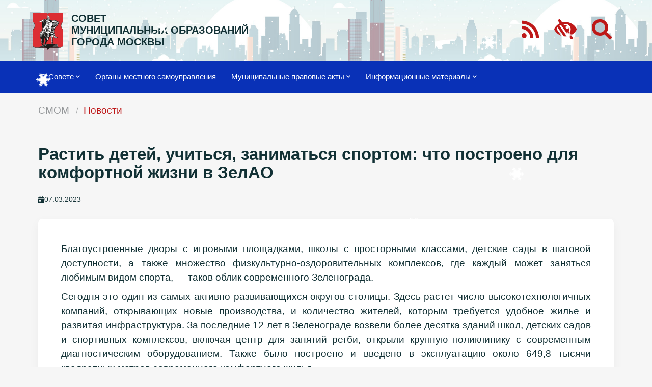

--- FILE ---
content_type: text/html; charset=UTF-8
request_url: https://amom.ru/news/2023/03/chto-postroeno-dlya-komfortnoj-zhizni-v-zelao.html
body_size: 9373
content:
<!DOCTYPE html>
<html lang="ru">
  <head>
    <title>Растить детей, учиться, заниматься спортом: что построено для комфортной жизни в ЗелАО - СОВЕТ МУНИЦИПАЛЬНЫХ ОБРАЗОВАНИЙ ГОРОДА МОСКВЫ</title>
    <base href="https://amom.ru/" />
    <meta charset="UTF-8" />

    <meta http-equiv="X-UA-Compatible" content="IE=edge">
    <meta name="viewport" content="width=device-width, initial-scale=1, maximum-scale=1" />
    <meta name="yandex-verification" content="e970c128a4de2c42" />
    
    <meta content="Растить детей, учиться, заниматься спортом: что построено для комфортной жизни в ЗелАО " name="description">
    <link rel="alternate" type="application/rss+xml" title="RSS-лента СОВЕТ МУНИЦИПАЛЬНЫХ ОБРАЗОВАНИЙ ГОРОДА МОСКВЫ" href="org-msu/yakimanka/2/">
    <link rel="search" type="application/opensearchdescription+xml" href="search.html" title="Поиск" />
    <link rel="icon" type="image/png" href="/assets/img/favicon.png">
    
    <link href="/assets/photoswipe/photoswipe.css" rel="stylesheet" />
    <link href="/assets/photoswipe/default-skin/default-skin.css" rel="stylesheet" />
    
    <link rel="stylesheet" type="text/css" href="/assets/materialize/css/materialize.min.css">
	<link rel="stylesheet" type="text/css" href="/assets/fa/css/all.css">
    
    <link rel="stylesheet" type="text/css" href="/assets/css/slick.css"/>

    <link type="text/css" rel="stylesheet" href="/assets/css/css.css?48">
    
</head>
<body class="chto-postroeno-dlya-komfortnoj-zhizni-v-zelao">
<header>
    
    <div class="navbar navbar-fixed-my">
        <nav class="topnav0 line-0" style="background-image:url('assets/files/gallery/panarams/winter.jpg');">
            <div class="nav-wrapper">
                <div class="container">
                    <a href="#" data-target="mobile-menu" class="sidenav-trigger"><i class="fa fa-bars"></i></a>
                    
                    <a class="logo" href="/"><img src="/assets/img/amom-logo.svg"></a>
                    <a href="/" class="title">СОВЕТ<br>МУНИЦИПАЛЬНЫХ&nbsp;ОБРАЗОВАНИЙ<br>ГОРОДА&nbsp;МОСКВЫ</a>
                    
                    <!--ul class="navbar-nav hide-on-med-and-down nav0">
                        <li class="nav-item right">
                            <a href="http://documents.amom.ru/" class="right top-btn" target="_blank">вход в личный кабинет</a>
                        </li>
                        <li class="nav-item right">
                            <a href="contacts.html" class="right top-btn">контакты</a>
                        </li>
                    </ul-->
                    
                    <ul class="navbar-nav hide-on-med-and-down nav1">
                        <li class="nav-item right">
                            <a class="login-btn right" onclick="showSearch()"><i class="fas fa-search"></i></a>
                        </li>
                        <li class="nav-item right">
                            <a href="lowvision" class="login-btn right"><i class="fas  fa-low-vision"></i></a>
                        </li>
                        <li class="nav-item right">
                            <a href="rss" class="login-btn right"><i class="fas fa-rss"></i></a>
                        </li>
                    </ul>
                </div>
            </div>
        </nav>
        <nav class="topnav z-depth-0">
            <div class="nav-wrapper">
                <div class="container">
                    <ul class="topmenu">
                        <li class="hide-on-med-and-down"><a class="dropdown-trigger"  data-target="dropdown7">О Совете<i class="fa fa-chevron-down right"></i></a></li>
                                <ul id="dropdown7" class="dropdown-content"><li class="hide-on-med-and-down"><a class="first level2" href="nasha-istoriya.html" >Наша история</a></li><li class="hide-on-med-and-down"><a class="level2" href="sovetu-20-let.html" >Совету 20 лет</a></li><li class="hide-on-med-and-down"><a class="level2" href="activity/" >Деятельность</a></li><li class="hide-on-med-and-down"><a class="level2" href="predsedatel.html" >Председатель и его заместители</a></li><li class="hide-on-med-and-down"><a class="level2" href="prezidium-soveta/" >Президиум</a></li><li class="hide-on-med-and-down"><a class="level2" href="revizionnaya-komissiya/" >Ревизионная комиссия</a></li><li class="hide-on-med-and-down"><a class="last level2" href="executive-secretary.html" >Ответственный секретарь</a></li></ul><li class="hide-on-med-and-down"><a class="level1" href="org-msu/" >Органы местного самоуправления</a></li><li class="hide-on-med-and-down"><a class="dropdown-trigger"  data-target="dropdown2862">Муниципальные правовые акты<i class="fa fa-chevron-down right"></i></a></li>
                                <ul id="dropdown2862" class="dropdown-content"><li class="hide-on-med-and-down"><a class="first level2" href="http://amom-mmv.ru" target="_blank">Сетевое издание «Московский муниципальный вестник»</a></li><li class="hide-on-med-and-down"><a class="last level2" href="byulleteni/" >Бюллетень «Московский муниципальный вестник»</a></li></ul><li class="hide-on-med-and-down"><a class="dropdown-trigger"  data-target="dropdown2864">Информационные материалы<i class="fa fa-chevron-down right"></i></a></li>
                                <ul id="dropdown2864" class="dropdown-content"><li class="hide-on-med-and-down"><a class="first level2 active" href="news/" >Новости</a></li><li class="hide-on-med-and-down"><a class="level2" href="fotogallery/" >Фото мероприятий</a></li><li class="hide-on-med-and-down"><a class="last level2" href="news/minyust-informiruet/" target="_blank">Главное управление Минюста России по Москве информирует</a></li></ul>
                        
                        
                        <li class="nav-item right  hide-on-large-only">
                            <a href="http://lk.amom.ru" class="login-btn right gray-text"><i class="fas fa-sign-in-alt"></i></a>
                        </li>
                        <li class="nav-item right  hide-on-large-only">
                            <a href="/rss" class="login-btn right gray-text"><i class="fas fa-rss"></i></a>
                        </li>
                    </ul>
                </ul>
                
                </div>
            </div>
    
            <div class="search_container">
                <div class="container">
                    <form action="search.html" method="get" id="search_form">
                        <input id="search" type="search" name="search" onblur="hideSearch()" placeholder="Введите поисковый запрос">
                        <input type="hidden" name="id" value="2238">
                        <button type="submit" class="btn-floating btn-green z-depth-0"><i class="fas fa-chevron-right"></i></button>
                    </form>
                </div>
            </div>
        </nav>
    </div>
    
    <ul class="sidenav" id="mobile-menu"><li><a class="dropdown-button1" href="o-sovete/">О Совете</a></li>
            <ul class="mobile_submenu"><li><a class="first level2" href="nasha-istoriya.html">Наша история</a></li><li><a class="level2" href="sovetu-20-let.html">Совету 20 лет</a></li><li><a class="level2" href="activity/">Деятельность</a></li><li><a class="level2" href="predsedatel.html">Председатель и его заместители</a></li><li><a class="level2" href="prezidium-soveta/">Президиум</a></li><li><a class="level2" href="revizionnaya-komissiya/">Ревизионная комиссия</a></li><li><a class="last level2" href="executive-secretary.html">Ответственный секретарь</a></li></ul><li><a class="level1" href="org-msu/">Органы местного самоуправления</a></li><li><a class="dropdown-button1" href="http://amom-mmv.ru/resheniya-sovetov-deputatov.html">Муниципальные правовые акты</a></li>
            <ul class="mobile_submenu"><li><a class="first level2" href="http://amom-mmv.ru">Сетевое издание «Московский муниципальный вестник»</a></li><li><a class="last level2" href="byulleteni/">Бюллетень «Московский муниципальный вестник»</a></li></ul><li><a class="dropdown-button1" href="info-material/">Информационные материалы</a></li>
            <ul class="mobile_submenu"><li><a class="first level2 active" href="news/">Новости</a></li><li><a class="level2" href="fotogallery/">Фото мероприятий</a></li><li><a class="last level2" href="news/minyust-informiruet/">Главное управление Минюста России по Москве информирует</a></li></ul></ul>
    
    <div class="container"><div class="row">
        <nav class="hide-on-small-only"><div class="nav-wrapper"><div class="col s12"><div class="breadcrumbs"><a href="/" class="breadcrumb">СМОМ</a>
<a href="news/" class="breadcrumb">Новости</a></div></div></div></nav>
    </div></div>
</header>
<main>

<div class="container">
    <div class="row">
        <div class="col s12">
            <h1>Растить детей, учиться, заниматься спортом: что построено для комфортной жизни в ЗелАО</h1>
            <div class="date_news_page"><i class="date_news_page__icon fas fa-calendar-day"></i> <span>07.03.2023</span></div>
        </div>
    </div>
    <div class="row">
        <div class="col s12">
           <div class="card">
                <div class="card-content justify">
                    
                    <p>Благоустроенные дворы с игровыми площадками, школы с просторными классами, детские сады в шаговой доступности, а также множество физкультурно-оздоровительных комплексов, где каждый может заняться любимым видом спорта, — таков облик современного Зеленограда.</p>
<p>Сегодня это один из самых активно развивающихся округов столицы. Здесь растет число высокотехнологичных компаний, открывающих новые производства, и количество жителей, которым требуется удобное жилье и развитая инфраструктура. За последние 12 лет в Зеленограде возвели более десятка зданий школ, детских садов и спортивных комплексов, включая центр для занятий регби, открыли крупную поликлинику с современным диагностическим оборудованием. Также было построено и введено в эксплуатацию около 649,8 тысячи квадратных метров современного комфортного жилья.</p>
<p>Строительство домов продолжается. С 2020 года в округе действует городская программа реновации. Новые равнозначные квартиры уже получили 1,14 тысячи человек, проживавшие ранее в девяти старых домах на Заводской улице.</p>
<p><strong>Учиться рядом с домом и заниматься спортом</strong></p>
<p>Новые здания школ и детских садов часто строятся вместе с новыми домами. В последние годы здания образовательных учреждений в основном возводили в районах Савелки и Крюково. Это современные постройки с большими просторными классами, комнатами для игр, физкультурными и актовыми залами.</p>
<p>Например, в Крюкове возвели три школьных здания, одно из которых с дошкольными группами. Все они входят в общеобразовательный комплекс школы № 2045 и расположены рядом друг с другом. Это удобно и для детей, и для родителей. Обучение проводится на единой территории. По мере взросления ребенок переходит из корпуса в корпус. В здании с дошкольными группами работает детский сад для 300 малышей, в другом корпусе, рассчитанном на 300 ребят, расположились начальные классы. А третий корпус предназначается для учеников средних и старших классов, одновременно в нем могут учиться 550 человек.</p>
<p>В 16-м микрорайоне также построен детский сад на 200 мест, а в 3-м микрорайоне — школа для 300 учеников.</p>
<p>В 9-м микрорайоне Старого Крюкова появилось футбольное поле и необходимая инфраструктура для спортсменов. А в районе Матушкино на Озерной аллее открылся молодежный культурно-оздоровительный центр с регбийным стадионом. В центре несколько спортивных залов, где занимаются баскетболом, волейболом, тяжелой атлетикой, танцами и гимнастикой. На стадионе тренируются будущие звезды регби, проводятся всероссийские и международные соревнования.</p>
<p>Для того чтобы у жителей округа была возможность вести активный образ жизни в Крюкове, на улице Александровке также был построен физкультурно-оздоровительный комплекс с залами для занятий фитнесом.</p>
<p><strong>Для качественной медпомощи и безопасности</strong></p>
<p>Для оказания своевременной помощи и предоставления качественных медицинских услуг в Крюкове на улице Александровке построили подстанцию скорой помощи на 20 машин, а в 20-м микрорайоне открыли семиэтажную поликлинику для взрослых. Подстанция позволяет совершать свыше 30 тысяч выездов к пациентам в год. Поликлиника рассчитана на 750 посещений в смену и оснащена современным медицинским оборудованием для диагностики и лечения широкого спектра заболеваний. Обратиться сюда за специализированной помощью могут жители любого района Зеленограда. При поликлинике работает круглосуточный травмпункт.</p>
<p>Еще четыре поликлиники Зеленограда вошли в городскую программу модернизации первичного звена здравоохранения. После завершения капитального ремонта зданий в них установят новейшую технику для диагностики и профилактики заболеваний. Поликлиники оснастят современными маммографами, рентген-аппаратами, аппаратами для ультразвукового исследования. Работы еще продолжаются.</p>
<p>Выросло в округе и число объектов пожарной охраны. Для обеспечения безопасности жителей в 2012 и 2013 годах построили три новых депо — в Крюкове, Савелках и Силине.</p>
<p><strong>Необычная архитектура привычных объектов</strong></p>
<p>В 2019 году в 16-м микрорайоне Крюкова появился настоящий крымский замок. Здесь построили уникальную фестивальную площадку «Легенды Крыма», напоминающую своими очертаниями знаменитый замок «Ласточкино гнездо». На прилегающей территории воссоздали мини-копии основных крымских достопримечательностей: горы Ай-Петри, Херсонесского колокола, памятника затопленным кораблям в Севастополе, ялтинской набережной. Здесь проводят концерты и фестивали, работает круглогодичная ярмарка и открыты торговые павильоны с лакомствами и сувенирами. Зимой на площадке заливают каток.</p>
<p>А в районе Савелки открыли продуктовую ярмарку, построенную в стиле ампир. Это одноэтажное здание с заостренной крышей и большими обзорными окнами. Внутри расположились торговые ряды, где продается фермерская продукция из разных регионов России. Здесь можно купить фрукты, овощи, рыбу, мясную гастрономию, молочные продукты и кондитерские изделия.</p>
<p>Обе площадки работают круглый год. Посетить их можно с 10:00 до 20:00 в любой день за исключением понедельника.</p>
<p><strong>Что еще строится в ЗелАО</strong></p>
<p>В ближайшие годы в Зеленограде сдадут в эксплуатацию здание для окружного управления ГИБДД и МВД, построят физкультурно-оздоровительный центр с бассейном. Также откроют комплекс учреждений социального обслуживания, куда войдут в том числе «Мой семейный центр» и центр московского долголетия. Их строительство уже ведется.</p>
<p>Возводится общежитие для студентов Московского института электронной техники. Новый студенческий городок общей площадью более 11,1 тысячи квадратных метров расположится в непосредственной близости от института на пересечении Солнечной аллеи и Георгиевского проспекта. Он будет состоять из трех четырехэтажных блоков, соединенных между собой надземными переходами.</p>
<p>А в 16-м микрорайоне возводят храм в честь архистратига Божия Михаила. Белокаменная церковь спроектирована в традиционной форме храма-корабля с одним главным куполом и шатровой колокольней. Белые оштукатуренные фасады украсят мозаикой.</p>
<p>В 17-м микрорайоне завершается строительство двухэтажного детского сада на 250 мест. Сейчас там ведутся отделочные работы. В скором времени в ЗелАО также появятся два трехэтажных физкультурно-оздоровительных комплекса — на Заречной улице и Панфиловском проспекте.</p>
<p>Зеленоград — один из 12 административных округов столицы. На его территории расположено несколько крупных предприятий и научно-исследовательских институтов. Здесь работают четыре из пяти площадок ОЭЗ «Технополис Москва». Сегодня в ЗелАО действует более 60 крупных и средних промышленных предприятий и научно-исследовательских институтов, а также около 400 малых высокотехнологичных компаний. В округе проживают свыше 250 тысяч человек.</p>
<p>Источник: <a href="https://www.mos.ru/news/item/120704073/">официальный сайт Мэра Москвы</a></p>
                    
                    
                </div>
            </div>
        </div>
    </div>
    
    
    <!--             gallery -->
                <!-- Root element of PhotoSwipe. Must have class pswp. -->
<div class="pswp" tabindex="-1" role="dialog" aria-hidden="true">

    <!-- Background of PhotoSwipe.
         It's a separate element as animating opacity is faster than rgba(). -->
    <div class="pswp__bg"></div>

    <!-- Slides wrapper with overflow:hidden. -->
    <div class="pswp__scroll-wrap">

        <!-- Container that holds slides.
            PhotoSwipe keeps only 3 of them in the DOM to save memory.
            Don't modify these 3 pswp__item elements, data is added later on. -->
        <div class="pswp__container">
            <div class="pswp__item"></div>
            <div class="pswp__item"></div>
            <div class="pswp__item"></div>
        </div>

        <!-- Default (PhotoSwipeUI_Default) interface on top of sliding area. Can be changed. -->
        <div class="pswp__ui pswp__ui--hidden">

            <div class="pswp__top-bar">

                <!--  Controls are self-explanatory. Order can be changed. -->

                <div class="pswp__counter"></div>

                <button class="pswp__button pswp__button--close" title="Закрыть"></button>

                <button class="pswp__button pswp__button--fs" title="Полный экран"></button>

                <button class="pswp__button pswp__button--zoom" title="Увеличить"></button>

                <!-- Preloader demo http://codepen.io/dimsemenov/pen/yyBWoR -->
                <!-- element will get class pswp__preloader--active when preloader is running -->
                <div class="pswp__preloader">
                    <div class="pswp__preloader__icn">
                      <div class="pswp__preloader__cut">
                        <div class="pswp__preloader__donut"></div>
                      </div>
                    </div>
                </div>
            </div>

            <div class="pswp__share-modal pswp__share-modal--hidden pswp__single-tap">
                <div class="pswp__share-tooltip"></div>
            </div>

            <button class="pswp__button pswp__button--arrow--left" title="">
            </button>

            <button class="pswp__button pswp__button--arrow--right" title="">
            </button>

            <div class="pswp__caption">
                <div class="pswp__caption__center"></div>
            </div>

        </div>

    </div>

</div>

<div class="my-gallery" itemscope itemtype="http://schema.org/ImageGallery">
    
    <div class="row grid">
        <!-- <figure itemprop="associatedMedia" itemscope itemtype="http://schema.org/ImageObject" class="col s12 m6 l3 item gallery-item">
            <a href="assets/files/news/2023/03/4391/Миниатюра для новости 4391.jpg" itemprop="contentUrl" data-size="500x333" class="card hoverable"><img src="/assets/components/phpthumbof/cache/014464f996c0a987cd7451027854.dba230e09c7b16f528006bdf808908084391.jpg" itemprop="thumbnail" alt="" class="responsive-img" /></a>
        </figure> -->
        
        <figure itemprop="associatedMedia" itemscope itemtype="http://schema.org/ImageObject" class="col s12 m6 l3 item gallery-item">
    <a href="assets/files/news/2023/03/4391/Фото для новости 4391.jpg" itemprop="contentUrl" data-size="1600x800" class="card hoverable"><img src="/assets/components/phpthumbof/cache/a9454aa81f2bfab39018795e860c.dba230e09c7b16f528006bdf808908084391.jpg" itemprop="thumbnail" alt="" class="responsive-img" /></a>
</figure>
        
        
        
        
        
    </div>
    
</div>
<div class="clearfix"></div>

<!--                 end gallery -->
    
</div>

        </div>
    </main>
    
    
    
    
    <!-- Modal Structure -->
    <div id="modal_appointment" class="modal modal-fixed-footer">
        <div class="square-icon">Онлайн запись</div>
        <form id="appointment_form" method="post">
            
        <div class="modal-content">
            <div class="row">
                <div class="input-field col s12">
                  <input type="text" name="name" id="name" placeholder="Как к вам обращаться?" class="validate" required>
                  <label for="name">имя*</label>
                </div>
                <div class="input-field col s12">
                  <input type="text" name="phone" id="phone" placeholder="+7 (777) 777-77-77" class="validate" required>
                  <label for="phone">телефон*</label>
                </div>
                <div class="input-field col s12">
                  <input type="text" name="service" id="service" placeholder="услуга">
                  <label for="service">услуга</label>
                </div>
                <div class="input-field col s12">
                  <input type="text" name="model" id="model" placeholder="модель">
                  <label for="model">модель</label>
                </div>
            </div>
        </div>
        <div class="modal-footer">
            <a class="modal-close waves-effect waves-green btn-flat">Отмена</a>
            <button type="submit" id="appointment_submit" class="btn-green">Отправить</button>
            
        </div>
        </form>
    </div>
    
  
    <footer>
    
        <div class="top-line white">
            <div class="container">
                <div class="row">
                    <div class="col s12 m2 hide-on-small-only">
                        <img class="responsive-img" src="/assets/img/g4.svg" alt="">
                    </div>
        
                    <div class="col s12 m6">
                        <div class="contact">
                            127006, Москва, Успенский пер., д. 14, стр. 2<br>
                            +7 (499) 652-60-60 <br class="hide-on-small-only">
                            info@amom.ru<br>
                            <span class="hide-on-small-only">Текущее время <span id="time"></span></span>
                        </div>
                        <div class="soc-icons">
                             <a href="https://vk.com/amommosru" target="_blank"><i class="fab fa-vk"></i></a>
                             <a href="https://t.me/amomru" target="_blank"><i class="fas fa-paper-plane"></i></a>
                             <a href="https://ok.ru/amommosru" target="_blank"><i class="fab fa-odnoklassniki"></i></a>
                         </div>
                    </div>
        
                    <div class="col s12 m4 hide-on-small-only">
                        <div class="footer__slider center">
                            <div class="footer__slide" style="width: 100%; display: inline-block;">
    <div class="footer__slider-logo">
        <a href="https://ag.mos.ru/home" tabindex="0" target="_blank"><img src="assets/files/gallery/footer-logo/07.jpg" alt="Активный<br>гражданин" class="responsive-img"></a>
    </div>
    <div class="footer__slider-text">
        <a href="https://ag.mos.ru/home" tabindex="0" target="_blank">Активный<br>гражданин</a>
    </div>
</div><div class="footer__slide" style="width: 100%; display: inline-block;">
    <div class="footer__slider-logo">
        <a href="https://www.varmsu.ru/" tabindex="0" target="_blank"><img src="assets/files/gallery/footer-logo/01.jpg" alt="Всероссийская ассоциация развития местного самоуправления" class="responsive-img"></a>
    </div>
    <div class="footer__slider-text">
        <a href="https://www.varmsu.ru/" tabindex="0" target="_blank">Всероссийская ассоциация развития местного самоуправления</a>
    </div>
</div><div class="footer__slide" style="width: 100%; display: inline-block;">
    <div class="footer__slider-logo">
        <a href="https://duma.mos.ru/ru/" tabindex="0" target="_blank"><img src="assets/files/gallery/footer-logo/02.jpg" alt="МОСКОВСКАЯ ГОРОДСКАЯ ДУМА" class="responsive-img"></a>
    </div>
    <div class="footer__slider-text">
        <a href="https://duma.mos.ru/ru/" tabindex="0" target="_blank">МОСКОВСКАЯ ГОРОДСКАЯ ДУМА</a>
    </div>
</div><div class="footer__slide" style="width: 100%; display: inline-block;">
    <div class="footer__slider-logo">
        <a href="http://www.gov.ru/" tabindex="0" target="_blank"><img src="assets/files/gallery/footer-logo/04.jpg" alt="СЕРВЕР ОРГАНОВ ГОСУДАРСТВЕННОЙ ВЛАСТИ РОССИИ" class="responsive-img"></a>
    </div>
    <div class="footer__slider-text">
        <a href="http://www.gov.ru/" tabindex="0" target="_blank">СЕРВЕР ОРГАНОВ ГОСУДАРСТВЕННОЙ ВЛАСТИ РОССИИ</a>
    </div>
</div><div class="footer__slide" style="width: 100%; display: inline-block;">
    <div class="footer__slider-logo">
        <a href="https://www.mos.ru/" tabindex="0" target="_blank"><img src="assets/files/gallery/footer-logo/03.jpg" alt="Официальный сайт Мэра Москвы" class="responsive-img"></a>
    </div>
    <div class="footer__slider-text">
        <a href="https://www.mos.ru/" tabindex="0" target="_blank">Официальный сайт Мэра Москвы</a>
    </div>
</div><div class="footer__slide" style="width: 100%; display: inline-block;">
    <div class="footer__slider-logo">
        <a href="http://pravo.minjust.ru/" tabindex="0" target="_blank"><img src="assets/files/gallery/footer-logo/05.jpg" alt="Нормативные правовые акты в Российской Федерации" class="responsive-img"></a>
    </div>
    <div class="footer__slider-text">
        <a href="http://pravo.minjust.ru/" tabindex="0" target="_blank">Нормативные правовые акты в Российской Федерации</a>
    </div>
</div><div class="footer__slide" style="width: 100%; display: inline-block;">
    <div class="footer__slider-logo">
        <a href="https://www.mos.ru/uslugi/" tabindex="0" target="_blank"><img src="assets/files/gallery/footer-logo/06.jpg" alt="Портал городских услуг" class="responsive-img"></a>
    </div>
    <div class="footer__slider-text">
        <a href="https://www.mos.ru/uslugi/" tabindex="0" target="_blank">Портал городских услуг</a>
    </div>
</div><div class="footer__slide" style="width: 100%; display: inline-block;">
    <div class="footer__slider-logo">
        <a href="https://mostpp.ru/" tabindex="0" target="_blank"><img src="assets/files/gallery/footer-logo/08.jpg" alt="Московская торгово-промышленная палата" class="responsive-img"></a>
    </div>
    <div class="footer__slider-text">
        <a href="https://mostpp.ru/" tabindex="0" target="_blank">Московская торгово-промышленная палата</a>
    </div>
</div><div class="footer__slide" style="width: 100%; display: inline-block;">
    <div class="footer__slider-logo">
        <a href="http://www.mosgorizbirkom.ru/" tabindex="0" target="_blank"><img src="assets/files/gallery/footer-logo/09.jpg" alt="Вестник Московской городской избирательной комиссии" class="responsive-img"></a>
    </div>
    <div class="footer__slider-text">
        <a href="http://www.mosgorizbirkom.ru/" tabindex="0" target="_blank">Вестник Московской городской избирательной комиссии</a>
    </div>
</div><div class="footer__slide" style="width: 100%; display: inline-block;">
    <div class="footer__slider-logo">
        <a href="https://gorod.mos.ru/" tabindex="0" target="_blank"><img src="assets/files/gallery/footer-logo/10.jpg" alt="Москва Наш город. Портал Мэра Москвы" class="responsive-img"></a>
    </div>
    <div class="footer__slider-text">
        <a href="https://gorod.mos.ru/" tabindex="0" target="_blank">Москва Наш город. Портал Мэра Москвы</a>
    </div>
</div><div class="footer__slide" style="width: 100%; display: inline-block;">
    <div class="footer__slider-logo">
        <a href="http://pravo.gov.ru/" tabindex="0" target="_blank"><img src="assets/files/gallery/footer-logo/11.jpg" alt="Государственная система правовой информации" class="responsive-img"></a>
    </div>
    <div class="footer__slider-text">
        <a href="http://pravo.gov.ru/" tabindex="0" target="_blank">Государственная система правовой информации</a>
    </div>
</div><div class="footer__slide" style="width: 100%; display: inline-block;">
    <div class="footer__slider-logo">
        <a href="https://regulation.gov.ru/" tabindex="0" target="_blank"><img src="assets/files/gallery/footer-logo/12.jpg" alt="Федеральный портал проектов нормативных правовых актов" class="responsive-img"></a>
    </div>
    <div class="footer__slider-text">
        <a href="https://regulation.gov.ru/" tabindex="0" target="_blank">Федеральный портал проектов нормативных правовых актов</a>
    </div>
</div><div class="footer__slide" style="width: 100%; display: inline-block;">
    <div class="footer__slider-logo">
        <a href="https://data.gov.ru/" tabindex="0" target="_blank"><img src="assets/files/gallery/footer-logo/13.jpg" alt="Портал открытых данных Российской Федерации" class="responsive-img"></a>
    </div>
    <div class="footer__slider-text">
        <a href="https://data.gov.ru/" tabindex="0" target="_blank">Портал открытых данных Российской Федерации</a>
    </div>
</div><div class="footer__slide" style="width: 100%; display: inline-block;">
    <div class="footer__slider-logo">
        <a href="https://business-ombudsman.mos.ru/" tabindex="0" target="_blank"><img src="assets/files/gallery/footer-logo/14.jpg" alt="Уполномоченный по защите прав предпринимателей в городе Москве" class="responsive-img"></a>
    </div>
    <div class="footer__slider-text">
        <a href="https://business-ombudsman.mos.ru/" tabindex="0" target="_blank">Уполномоченный по защите прав предпринимателей в городе Москве</a>
    </div>
</div><div class="footer__slide" style="width: 100%; display: inline-block;">
    <div class="footer__slider-logo">
        <a href="https://oatos.ru" tabindex="0" target="_blank"><img src="assets/files/gallery/footer-logo/ОАТОС.jpg" alt="Общенациональная ассоциация ТОС" class="responsive-img"></a>
    </div>
    <div class="footer__slider-text">
        <a href="https://oatos.ru" tabindex="0" target="_blank">Общенациональная ассоциация ТОС</a>
    </div>
</div>
                        </div>
                    </div>
                </div>
            </div>
        </div>
    
        <div class="bottom-line">
            <div class="container">
                <div class="row">
                    <div class="col s12 m6">&copy; 2025 Все права защищены</div>
                    <div class="col s12 m6 right-align">
                        
                    </div>
                </div>
            </div>
        </div>
    
    </footer>
    

    <script src="/assets/js/jquery2.2.4.min.js"></script>
    <script type="text/javascript" src="/assets/materialize/js/materialize.min.js"></script>
    
    <script src="/assets/photoswipe/photoswipe.min.js"></script>
    <script src="/assets/photoswipe/photoswipe-ui-default.min.js"></script>
    <script src="/assets/photoswipe/init-gallery.js"></script>
    
    <script src="/assets/js/imagesloaded.pkgd.min.js"></script>
    <script src="/assets/js/masonry.pkgd.min.js"></script>
    
    <script type="text/javascript" src="/assets/js/slick.min.js"></script>
    <script src="/assets/js/snowfall.jquery.min.js"></script>

    <script type="text/javascript" src="/assets/js/js.js?12"></script>
    
</body>
</html>

--- FILE ---
content_type: text/css
request_url: https://amom.ru/assets/css/css.css?48
body_size: 44237
content:
/* @import url('https://fonts.googleapis.com/css2?family=Inter:wght@400;500;600;700&family=Roboto:ital,wght@0,400;0,500;0,700;1,400;1,500;1,700&display=swap');
@import url('https://fonts.googleapis.com/css2?family=Inter:wght@100..900&display=swap');
 */
.red {
    background-color: #BE1818 !important;
}

.red-text {
    color: #BE1818 !important;
}

.green-text {
    color: #10A23D
}

.border {
    border-bottom: 2px solid #92929238;
    padding-bottom: 20px;
    margin-bottom: 20px;
}

.border:last-child {
    border-bottom: none;
}

.no-border {
    border: none !important;
}

.btn-green,
.btn-green:hover,
.btn-green:active {
    background: #10A23D
}

a {
    color: #123135
}

strong {
    font-weight: 700;
}


/* ---------------------------------------------------------------------------- GLOBAL */

body {
    /* font-family: 'Inter', sans-serif; */
    font-size: 19px;
    font-weight: 400;
    color: #123135;
    background: #f6f6f6;
}

.white-block {
    background: white;
    padding: 0.1px 1.5rem;

}

h1 {
    font-size: 2.2rem;
    margin-top: 1rem;
    font-weight: 700;
}

.uppercase {
    text-transform: uppercase;
}

h2 {
    font-size: 1.8rem;
    font-weight: 700;
}

h3,
h4 {
    font-size: 1.6rem;
    font-weight: 700;
}

.weight700 {
    font-weight: 700 !important
}

.weight600 {
    font-weight: 600
}

.weight500 {
    font-weight: 500
}

.weight400 {
    font-weight: 400
}

.weight300 {
    font-weight: 300
}

.block {
    display: block !important
}

.fixed {
    position: fixed
}

.relative {
    position: relative
}

strong {
    font-weight: 500;
}

/* .card-content a, .content a {
    font-weight: bold;
    border-bottom: solid #BE1818 1px;
    cursor: pointer;
}
 */
 
.card-content a, .content a {
    font-weight: 500;
    border-bottom: dashed #be1818ad 1px;
    cursor: pointer;
    padding-bottom: 2px;
}

.content a:hover {
    color: #BE1818;
}

.small {
    font-size: .7em
}

.hidden {
    display: none !important
}

.unbold {
    font-weight: normal !important
}

.clear {
    clear: both
}


.card .card-content strong {
    font-weight: 500;
}

.card .card-content > ul {
    padding-left: 40px;
    list-style-type: circle;
}

.card .card-content > ul > li {
    list-style-type: circle;
}

.block4x5,
.block8x5 {
    background-size: cover;
    background-position: center;
    position: relative;
    overflow: hidden;
}

.block4x5:before,
.block8x5:before {
    content: "";
    padding-top: 125%;
    float: left;
}

.block8x5:before {
    padding-top: 60%;
}

.justify {
    text-align: justify
}

blockquote {
    padding: 20px 50px 20px 70px;
    border-color: #be1819;
    background: #eee;
    /* font-size: 20px;
    line-height: 32px; */
    position: relative;
}

blockquote:before {
    font-size: 2rem;
    color: #bbb;
    font-family: 'Font Awesome 5 Free';
    font-weight: 600;
    content: "\f10d";
    display: block;
    position: absolute;
    left: 22px;
}

.datepicker-date-display .date-text {
    font-size: 2.3rem
}

.pagination li.active {
    background-color: #BE1818;
}



/* -------------------------------------------------------------------------------------------------------------------------------------------------------------------------------- NAVBAR
*/

.navbar {
    position: relative;
}

.line-0 {
    margin-bottom: 0;
    font-size: 1em;
    font-weight: bold;
    line-height: 50px;
    color: #123135;
    
    position: absolute;
    width: 100%;
    box-shadow: none;
    
    height:120px;
    z-index:0;
    background:url("/assets/img/winter.jpg");
    background-position:bottom;
    background-size:cover;
}

/* .navbar nav.line-0 ul a {
    color: #555;
} */

.line-0 ul {
    padding: 0px;
    margin: 0;
    width: 100%;
}

.line-0 ul li {
    float: left;
    list-style-type: none;
    font-size: 1em;
}

.line-0 .login-btn {
    text-transform: none;
    text-align: left;
    font-size: 12px;
}

.line-0 .fas {
    font-size: 26px;
    padding-right: 0px;
    line-height: 60px;
}

/* nav.line-0 ul a:hover {
    color: #be1819;
    background: none;
} */

.top-btn {
    background: #ffffff85;
    /* font-weight: 700; */
    color: #123135;
}

.top-btn:hover {
    color: white;
}




.navbar .nav-link {
    font-size: 17px;
    font-weight: 400;
    color: white;
    font-family: magistral, sans-serif;
}

.navbar .navbar-nav .nav-item .nav-link:hover {
    background-color: #ebebeb;
    color: #123135;
}

.navbar .topnav .navbar-nav .nav-item .nav-link:hover {
    background-color: #adc624;
    color: white;
}

.navbar-collapse {
    margin-left: 200px !important;
}

.navbar-fixed-my {
    position: relative;
    height: 160px;
    margin-bottom: 25px;
}

.topnav {
    position: absolute;
    z-index: 90;
    width: 100%;
    top: 108px;
}


.topnav .nav-wrapper {
    background: #0931B7;
    z-index: 10;
}

.topnav .label-icon {
    left: auto !important;
    right: 20px;
}

.topnav .fa-search {
    font-size: 1.3rem !important;
    line-height: 58px !important;
}


.topnav .container {
    position: relative;
    height: inherit;
}

.topnav.fix {
    position: fixed;
    top: 0;
}



.topnav a,
.topnav ul a {
    color: white;
    outline: none;
}

.topnav ul a i {
    margin-left: 0;
}

.topnav .dropdown-content {
    min-width: 150px;
}

#sidenav-overlay {
    z-index: 996 !important;
}

.topnav .fa {
    margin-left: 4px;
    font-size: 0.6em;
}

.topnav .fa.fa-bars {
    font-size: 1.5em
}

.dropdown-content {
    background: white;
    border-radius: 8px;
    transition: box-shadow .2s ease-out;
    box-shadow: 0 8px 20px 0 rgba(0, 0, 0, .05); 
}


.dropdown-content li > a,
.dropdown-content li > span {
    color: #123135;
}

.dropdown-content li:hover,
.dropdown-content li.active {
    background-color: rgba(0, 0, 0, 0.1);
}

.mobile_submenu {
    margin-left: 30px;
    border-left: solid #86ba35 2px;
}

nav.breadcrumbs {
    background: transparent;
    box-shadow: none;
    line-height: 1.5em;
    padding-top: 20px;
}

nav.breadcrumbs:before {
    content: '';
    display: block;
    width: 100%;
    height: 10px;
}

.breadcrumb,
.breadcrumb:before {
    color: #95989a;
    font-size: 1em;
}

.breadcrumb:last-child {
    color: #be1819;
}



.search_container {
    position: absolute;
    width: 100%;
    height: 64px;
    background: white;
    z-index: 3;
    top: 0;
    transition: top .5s;
    border-bottom: solid #e8eced 1px;
}

.search_container.active {
    top: 64px;
}

.search_container form {
    line-height: 0;
}

.search_container input[type=search] {
    margin: 0;
    border: 0;
    height: 60px;
    border: none !important;
    box-shadow: none !important;
    font-size: 1.8rem;
    text-align: center;
    color: #123135;
}

.search_container button {
    position: absolute;
    right: 0;
    top: 10px;
    font-size: 40px;
    line-height: 23px;
    text-align: center;
}

.search_container button .fa {
    margin-left: 2px
}

.topmenu {
    margin-left: 50px
}

.topmenu .fas {
    line-height: 62px
}



.mobile_submenu {
    border-color: #0931B7
}

@media (max-width: 600px) {
    .card {
        border: none !important;
        background: transparent;
    }

    .search_container input[type=search] {
        font-size: 1.1rem
    }

    .navbar {
        margin-bottom: 0;
    }
}

/* ---------------------------------------------------------------------------- LOGO
*/

.topnav0 .container,
.topnav .container {
    padding-left: 0px;
    position: relative;
}

.logo {
    transition: width .25s;
    font-family: magistral, sans-serif;
    font-weight: 900;
    font-size: 2.2rem;
    line-height: 0;
    left: 0px;
    
    border:none;
    top:25px;
    display:inline-block;
    position:relative;
    float:left;
    background:none;
}

.logo img {
    height: 74px;
}

.topnav0 .logo2 {
    top: 2px;
    position: relative;
    background-repeat:no-repeat;
    background-position:center;
    width:188px;
    height:127px;
    display:inline-block;
}

.topnav0 .title {
    display: inline-block;
    color: #123135;
    
    position:relative;
    font-size:20px;
    line-height:23px;
    font-weight:bold;
    float:left;
    top:25px;
    padding-top:0;
    padding-left:16px;
    padding-right:16px;
}

.topnav0 .navbar-nav {
    padding-top: 28px;
}

.topnav0 .navbar-nav.nav0 {
    display:inline-block;
    position:absolute;
    right:0;
    top:0;
    
    border: 0px solid transparent;
    border-bottom-width:1px;    
    border-image: linear-gradient(to left, rgba(203,203,203,1), rgba(203,203,203,0));
    border-image-slice: 1;
    
    padding-top:0;    
    font-weight:normal;
}

.topnav0 .navbar-nav.nav1 {
    display:inline-block;
    width:auto;
    float:right;
}

.navbar nav.line-0 ul a i {
    color:#BE1818;
    font-size:39px;
}
.sidenav .collapsible-body li a, .sidenav.fixed .collapsible-body li a, .sidenav li>a {
    height:auto;
    line-height: 1.2rem;
    padding: 1.3rem 0.75rem;
    color:inherit;
    font-size:inherit;
}



.sidenav .collapsible-header:before {
    display:none !important;
}

.topnav {top:119px}
.topmenu {
    margin-left: 0;
}

@media (max-width: 600px) {
    .logo {
        border-left: 0
    }

    .logo img {
        height: 70px;
    }

    .topnav0 .title {
        font-size: 1rem;
        font-weight: 900;
    }


    .topnav .container {
        padding-left: 0px;
    }

    nav .sidenav-trigger {
        margin: 4px 15px
    }
}




@media (max-width: 992px) {
    .line-0, .topnav0 {
        height:68px;
        background:white;
        border-bottom:solid #0931B7 6px;
    }
    .logo {top:26px;}
    .logo img {
        height: 26px;
    }
    .line-0 .sidenav-trigger {
        padding-top:6px;
        color:#123135;
    }
    .topnav0 .title {
        font-size:8px;
        line-height:8px;
        top:24px;
        padding-left:11px;
        padding-right:11px;
    }
    .topnav0 .logo2 {
        width: 58px;
	    top: 11px;
	    height: 39px;
	    background-size: cover;
    }
    
    .topnav0 .logo2 img {
        height:43px;
    }
    
    .topnav {display:none}
    .navbar-fixed-my {height:68px;}
}


@media only screen and (max-width: 1100px) and (min-width: 993px) {
    .topnav .logo .hide-on-small-only {
        display: none !important
    }

    .topnav .logo .hide-on-med-and-up {
        display: inline !important;
        padding-top: 10px;
    }
}


/* ---------------------------------------------------------------------------- BREADCRUMBS
*/

nav {
    background: none;
    box-shadow: none;
}

.breadcrumbs {
    border-bottom: solid #C9C9C9 1px;
}

.breadcrumb:before {
    content: "/";
}

/* ---------------------------------------------------------------------------- INDEX
*/

/*
.slider .caption {
    font-weight: 400;
    max-width: 700px;
    font-size: 3em;
    line-height: 1.2em;
    padding-top: 70px;
    text-shadow: rgba(0, 0, 0, .76) 0 3px 6px;
}
*/

.slider .slides {
    border-radius: 8px;
    box-shadow: 0 8px 20px 0 rgba(0, 0, 0, .05);
    overflow: hidden;
}

.grid .item {
    margin-bottom: 1.5rem
}
.grid .card {
    margin:0 !important;
}


.slider-control {
    position: absolute;
    right: 1em;
    bottom: 2em;
    z-index: 2;
}

.slider-control-left {
    float: left;
    margin-right: 0.03em;
}

.slider-control-right {
    float: right;
    margin-left: 0.03em;
}

.slider-control .slider-control-left,
.slider-control .slider-control-right {
    width: 1.1em;
    height: 1.1em;
    line-height: 1.1em;
    text-align: center;
    font-size: 3em;
    color: #fff;
    cursor: pointer;
    bottom: 20%;
    background: none;
}

.slider-control-left:hover,
.slider-control-right:hover {
    color: #0931B7;
}

.slider.white-bg {
    padding: 0;
    height: 400px !important;
}

.slider.white-bg .indicators {
    z-index: 2;
    bottom: 21px;
}

.slider .slides {
    position: relative;
    z-index: 1;
}

.slider .slides li .caption {
    right: 0;
    left: 0;
    background: linear-gradient(to bottom, rgba(0, 0, 0, 0.15) 0%, rgba(0, 0, 0, 0.7) 100%);
    padding: 1.5em;
    bottom: 0;
    top: auto;
    height: 120px;
    width: 100%;
    position: absolute;
    z-index: 1;
}

.slider .slides li .caption .slider-border {
    margin: 0;
    height: 100%;

    padding: 1em;
    text-align: left;
    position: relative;
    display: table;
    width: 80%;
}

.slider .indicators {
    display: none
}

.slider .slides li .caption p {
    display: table-cell;
    vertical-align: middle;
    font-size: 1.2rem;
    color: white;
    padding-right: 5rem;
}

.slider .slides li .caption .slider-border .btn-flat {
    display: none;
    color: #fff;
    position: absolute;
    right: 0;
    bottom: 0;
}


/* -------------------------------------------------------------------------------------------------------------------------------------------------------------------------------- SLIDER-NEW
*/
.slider-new {
	height:450px !important;
}
.slider-new .slides {
	background-color:white !important;
	height:450px !important; 
}

.slider-new .slides li {
	padding: 2rem;
}
.slider-new-img-container {
	margin:1.5rem;
	margin-right:0;
	position:relative;
}
.slider-new-img-container:after {
	content:"";
	display:block;position:absolute;
	left:0;top:0;
	width:60px;height:60px;
	background-image:url('/assets/img/01.jpeg');
	background-size:cover;
	background-position:middle;
}

.slider-new-text-container {
	margin:1.5rem;
	margin-left:0;
	font-size:1rem;
}

.slider-new .slider-control .slider-control-left, .slider-new .slider-control .slider-control-right {
	color:#0931B7;
}

.news-section .card .card-content {
    overflow: hidden;
    font-size: 1em;
    padding: 1.6rem;
}

.date_news_page {
    font-size: 0.9rem;
    display: flex;
    align-items: center;
    
    .date_news_page__icon {
        color: #ccc;
        margin-right: 10px;
        position: relative;
        top: 2px;
    }
}

.index section.articles .article h3 {
    font-size: 2rem;
    color: #123135;
}

@media (max-width: 600px) {
    .slider .caption {
        font-size: 1.7em;
    }
    
    .slider-new {
		height:990px !important;
	}
	.slider-new .slides {
		background-color:white !important;
		height:990px !important; 
	}
}
@media (max-width: 992px) {	    
	.slider-new-img-container {
		margin-right:1.5rem;
	}
	.slider-new-text-container {
		margin-left:1.5rem;
	}
	
}


/* NEWS */

.news-section {
    padding-bottom: 50px;
}

.news-section .title {
    text-align: right;
    text-transform: uppercase;
    color: #BE1818;
    height: 2.45em;
    padding-top: 1.7em;
    margin-bottom: 2em;
    font-size: 1.8em;
    font-weight: 500;
    position: relative;
    border-bottom: solid #BE1818 2px;
}

.news-section .title span {
    background: #f6f6f6;
    padding-left: 2em;
}

.card {
    display: block;
    border-radius: 8px;
    box-sizing: border-box;
    transition: box-shadow .2s ease-out;
    overflow: hidden;
    box-shadow: 0 8px 20px 0 rgba(0, 0, 0, .05);
}

.card-image {
    background-position: center;
    background-size: cover;
    aspect-ratio: 3/2;
}

.card .card-content {
    padding: 3rem;
/*     font-family: 'Roboto', sans-serif; */
}

.news-section .card .card-content p {
    overflow: hidden;
}

.card-content .date-news {
    color: #afafaf;
    font-weight: 500;
    font-size: .8rem;
}

.news-section .card-content p {
    height: 89px;
    font-size: 1rem;
    font-weight: 500;
}

.btn-transparent {
    box-shadow: none
}

.btn-transparent,
.btn-transparent:hover,
.btn-transparent:focus {
    background-color: #BE1818;
    color: white;
    padding: 6px 65px;
    width: auto;
    height: auto;
}

.btn-transparent .fas {
    opacity: .8;
    font-size: .8em;
    padding-left: 20px;

}

.news-section .card.animated .card-image {
    animation: fade-in-card-image .7s ease
}

.news-section .card.animated .card-content {
    animation: fade-in-card-content .7s ease
}

.card .card-content p {
    margin-bottom: 10px;
}

@keyframes fade-in-card-image {
    0% {
        opacity: 0;
        height: 0px;
    }

    100% {
        opacity: 1;
        height: 225px;
    }
}

@keyframes fade-in-card-content {
    0% {
        opacity: 0;
        height: 0px;
    }

    100% {
        opacity: 1;
        height: 125px;
    }
}


/* ARTICLES */

section.articles {
    margin-top: 50px;
    margin-bottom: 70px;
}

section.articles .article {
    display: block;
    position: relative;
    width: 100%;
    height: 300px;
    background: white;
    color: #123135;
    padding: 112px 42px 0;
    margin-top: 70px;
    font-size: 1.1em;
    line-height: 1.2em;
    border-radius: 8px;
    box-sizing: border-box;
    box-shadow: 0 8px 20px 0 rgba(0, 0, 0, .05);
}

.article .square-icon {
    left: 42px;
    top: -45px;
    font-size: 3.4rem;
    line-height: 362px;
    position: absolute;
    left: 42px;
    top: -45px;
    width: 114px;
    height: 114px;
    background: #be1819;
    border-radius: 4px;
    text-align: center;
    line-height: 114px;
    color: white;
}

section.articles .article h3 {
    font-size: 2.4rem;
    line-height: 3rem;
    font-weight: 500;
    margin: 0;
    margin-bottom: 10px;
}


/* GALLERY */

.gallery-section a {
    display: block;
    color: white;
    opacity: .7;
    font-size: 2.1em;
    text-align: center;
    transition: all .6s;
    height: 500px;
    padding-top: 120px !important;
    text-transform: uppercase;
    font-weight: 400;
}

.gallery-section a .fas {
    margin-bottom: 30px;
    font-size: 5em;

}

.gallery-section a:hover {
    opacity: 1;
    background: rgba(255, 255, 255, .9);
    color: #04578B;
}

@media (max-width: 600px) {
    .gallery-section a {
        height: 210px;
        padding-top: 20px !important;
        margin-top: 30px;
        border-radius: 10px;
    }

    .gallery-section a .fas {
        font-size: 3em;
    }
}

.fotonum {
    position: absolute;
    left: -18px;
    top: -40px;
    width: 90px;
    text-align: center;
}

.fotogallery .btn-floating {
    overflow: visible;
}

.fotogallery .card-content .title,
.video .card-content .title {
    height: 89px;
    font-size: 1rem;
    font-weight: 500;
    overflow: hidden;
}

.my-gallery a {
    display: block;
    line-height: 0;
}

figure {
    margin: 0;

}


/* ---------------------------------------------------------------------------- МСУ
*/

.mcu-page .article {
    display: block;
    position: relative;
    width: 100%;
    height: 362px;
    background: #E9ECEC;
    color: #123135;
    padding: 180px 42px 0;
    border-radius: 4px;
    margin-top: 70px;
    font-size: 1.1em;
    line-height: 1.2em;
    font-weight: 400;
}

.mcu-page .article .square-icon {
    left: 42px;
    top: -45px;

    font-size: 3.4rem;
    line-height: 362px;

    position: absolute;
    left: 42px;
    top: -45px;
    width: 180px;
    height: 180px;
    background: #fff;
    border: solid 3px #e9ecec;
    border-radius: 4px;
    text-align: center;
    line-height: 114px;
    padding: 20px;
}

.mcu-page .article .square-icon .img {
    width: 140px;
    height: 140px;
    background-size: contain;
    background-repeat: no-repeat;
    background-position: center;
}

.mcu-page .article h3 {
    font-size: 2.4rem;
    line-height: 3rem;
    font-weight: 500;
    margin: 0;
    margin-bottom: 10px;
}

.mcu-page .card {
    display: block;
    margin-top: 64px;
    overflow: visible;
    box-shadow: 0 8px 20px 0 rgba(0, 0, 0, .05);
}

.mcu-page .card .card-content {
    padding-top: 76px;
}

.mcu-page h3,
.mcu-page h4 {
    font-size: 1.2rem;
    font-weight: 700;
    text-transform: uppercase;
    position: absolute;
    top: -60px;
    background: #e9ecec;
    border-radius: 4px;
    padding: 20px 40px;
    margin-right: 3em;
}


.dep-content .biography li {
    margin: 5px 0;
    padding: 10px 0;
    border-bottom: 1px solid #ccc;
}

.dep-content .biography li:last-child {
    border: none;
}

.dep-card {
    display: block;
    clear: both;
    border: none !important;
    padding: 2em 0;
}

.dep-card:after {
    content:"";
    display:table;
    clear:both;
}

.dep-card .dep-img {
    width: 180px;
    height: 240px;
    background-size: cover;
    background-position: center;
    margin-right: 1em;
    float: left;
    border-radius: 10px;
}

.dep-card a.name-dep {
    display: block;
    border: none;
}

.dep-card a.unbold {
    font-weight: bold;
    border-bottom: solid #BE1818 1px;
    cursor: pointer;
}


.name-dep {
    font-size: 1.6rem;
    font-weight: 700;
    padding-right: 4rem;
    line-height: 1.2em;
    min-height: 3.6em;
    min-width:477px;
}

.name-dep .izbir {
    font-size: 1rem;
    font-weight: normal;
}

@media (max-width: 600px) {
    .mcu-page .article {
        margin-top: 0;
        padding: 1.5rem;
        height: auto;
    }

    .mcu-page .article .square-icon {
        position: relative;
        left: 0;
        top: 0;
        width: 100px;
        height: 100px;
        padding: 0;
    }

    .mcu-page .article .square-icon .img {
        width: 94px;
        height: 94px;
    }

    .mcu-page #map {
        margin-top: 1.5rem !important;
    }

    .mcu-page .card .card-content {
        padding-top: 76px !important;
    }

    .mcu-page h1 {
        font-size: 1.8rem;
        margin-bottom: 0;
    }

    .mcu-page h3 {
        display: block;
        width: 100%;
        font-size: 1rem;
        font-weight: 900;
    }
}

/* ------------------------------------------------------------------------------------------------------------------------------------------------------------ MAP
*/

#map {
    height: 500px;
    position: relative;
}

@media (max-width: 600px) {
    #map {
        height: 300px;
    }
}

/* ------------------------------------------------------------------------------------------------------------------------------------------------------------ LIST
*/

.push {
    list-style: none;
}

.push li {
    position: relative;
    padding: 5px 0 5px 40px;
    cursor: pointer;
}

.push li:before {
    position: absolute;
    width: 7px;
    height: 7px;
    border-radius: 50%;
    background: #999999;
    content: "";
    left: 0;
    transition: .3s ease-in-out;
    top: 14px;
}

.push li:after {
    position: absolute;
    border-left: 1px dotted #999999;
    width: 1px;
    bottom: -11px;
    content: "";
    left: 3px;
    top: 26px;
}


.push li:last-child:after {
    content: none;
}



.push li:hover:before {
    box-shadow: 0 0 0 10px #BE1818;
    background: white;
}

.courses-ul-84.push li:hover:before {
    box-shadow: 0 0 0 10px rgba(139, 195, 74, 0.5)
}

.courses-ul-85.push li:hover:before {
    box-shadow: 0 0 0 10px rgba(57, 73, 171, 0.5)
}

.courses-ul-86.push li:hover:before {
    box-shadow: 0 0 0 10px rgba(142, 36, 170, 0.5)
}

.courses-ul-87.push li:hover:before {
    box-shadow: 0 0 0 10px rgba(251, 140, 0, 0.5)
}

.push small {
    padding-left: 30px;
    display: block;
}

.push a:hover span {
    border-bottom: dashed #123135 1px
}


/* ---------------------------------------------------------------------------- person-card 
*/



.person-card {
    display: flex;
    flex-direction: row;
    align-items: flex-start;
    justify-content: flex-start;
    margin-bottom: 20px;
}

.person-card-img {
    width: 180px;
    height: 240px;
    background-size: cover;
    background-position: center;
    margin-right: 1em;
    border-radius: 5px;
}

.person-card-content {
    max-width: 300px;
    padding-top: 20px;
}

.person-card-name {
    font-size: 1.5rem;
    font-weight: 700;
    line-height: 1;
    margin-bottom: 20px;
}


@media screen and (max-width: 600px) {
    .person-card {
        flex-direction: column;
        align-items: center;
    }

    .person-card-img {
        width: 100%;
        height: 440px;
        margin-bottom: 10px;
        margin-right: 0;
    }
    .person-card-content {
        width: 100%;
    }
    
    .person-card-name {
        text-align: center;
    }
    
    .person-card-job {
        text-align: center;
    }
}



/* ---------------------------------------------------------------------------- DEPUTAT
*/




.dep-page .square-icon {
    float: left;
    width: 180px;
    height: 180px;
    background: #fff;
    border: solid 3px #e9ecec;
    border-radius: 4px;
    text-align: center;
    line-height: 114px;
    padding: 20px;
    margin: 0 2em 2em 0;
}

.dep-page .square-icon .img {
    width: 140px;
    height: 140px;
    background-size: contain;
    background-repeat: no-repeat;
    background-position: center;
}

.dep-page .gerb {
    position: absolute;
    right: 0;
    bottom: 0;
    width: 100px;
    height: 100px;
    border: solid 3px #e9ecec;
    border-radius: 4px;
    background-position: center;
    background-size: contain;
    background-repeat: no-repeat;
    background-color: white;
}

.dep-page .dep-content a {
    font-weight: 500;
    border-bottom: dashed #be1818ad 1px;
    cursor: pointer;
    padding-bottom: 2px;
}


.dep-page .dep-content a:hover {
    color: #BE1818;
}

@media (max-width: 600px) {
    .dep-page h2 {
        margin-top: 0;
        font-size: 1.5rem !important;
    }

    .dep-page .square-icon {
        display: none
    }
}

/* ---------------------------------------------------------------------------- СЪЕЗДЫ СОВЕТА
*/

.s-soveta .card {
    padding: 40px;
}

.s-soveta .collapsible {
    box-shadow: none;
    border: none;
    margin: 0;
}

.s-soveta .collapsible .collapsible-header {
    position: relative;
    padding-right:90px;
}

.s-soveta .collapsible li:last-child .collapsible-header {
    border-bottom: none;
}

.s-soveta .collapsible .collapsible-header:before {
    content: "+";
    position: absolute;
    top: 0;
    bottom: 0;
    right: 32px;
    text-align: center;
    width: 49px;
    height: 49px;
    line-height: 43px;
    margin: auto;
    font-size: 34px;
    font-weight: 600;
    transition: all .5s;
}

.s-soveta .collapsible li.active .collapsible-header:before {
    transform: rotate(45deg);
}

.scrollspy-toc.fix {
    position: fixed;
    top: 70px;
}

.s-soveta .scrollspy-toc a {
    font-weight: 400;
    border-bottom: none;
    cursor: pointer;
}

.s-soveta .table-of-contents a.active {
    font-weight: 400;
    padding-left: 14px;
    border-left: 2px solid #10A23D;
}

.s-soveta .table-of-contents a:hover {
    color: #10A23D;
    padding-left: 15px;
    border-left: 1px solid #10A23D;
}


.file.file.file {
    display: inline-block;
    margin: 20px 0 10px 60px;
    color: #123135;
    font-size: 15px;
    font-weight: 400;

    position: relative;

    padding-bottom: 5px;
    border-bottom: solid 1px transparent;
    transition: all 0.3s;
}

.file.file.file:hover {
    border-bottom: solid #BE1818 1px;
    color: #BE1818;
}

.file i {
    position: absolute;
    font-size: 2.5rem;
    left: -50px;
    top: -5px;
    transition: all 0.3s;
    opacity: .7;
}

.file.file.file:hover i {
    color: #BE1818;
}


.file_pdf {
    cursor: pointer
}

#pdf_iframe {
    display: none;
    position: absolute;
    right: 0;
    top: 0;
    /*width:300px;*/
    height: 450px;
    z-index: 1;
    padding: 0;
}

/*
.file.file.file:hover i.fa-file-pdf {color:#b90604}
.file.file.file:hover i.fa-file-word {color:#1759bb}
*/

/* ---------------------------------------------------------------------------- FOOTER
*/



/* footer .row {
    margin-bottom: 0;
}

footer .row:first-child {
    background: white;
    min-height: 285px;
    padding: 57px 0;
    font-size: 16px;
    box-shadow: 0 -8px 20px 0 rgba(0, 0, 0, .05);
}
 */
footer {
    .top-line {
        padding: 40px 0;
        .footer-logo {
            height: 106px;
            margin: 8px 24px 24px 0;
        }
    }
    
    .bottom-line {
        padding-top: 20px;
        font-size: 0.9rem;
        
        .row {
            margin-bottom: 0;
        }
    }
    
}

/* footer .row:first-child .col:last-child {
    font-size: .9rem;
    line-height: 1.7rem;
}
 */
/* footer .row:first-child .col:last-child a:after {
    display: inline;
    position: relative;
    font-family: 'Font Awesome 5 Free';
    font-weight: 600;
    font-size: 11px;
    content: "\f054";
    color: white;
    right: -15px;
    top: -1px;
    opacity: 0.6;
}
 */
/* footer .row:last-child {
    background: white;
    padding: 17px 0;
    font-size: 14px;
    box-shadow: 0 -8px 20px 0 rgba(0, 0, 0, .05);
} */

footer .row .contact {
    line-height: 2.4rem;
    font-weight: 600;
    padding-left: 10px;
    margin-bottom: 2rem;
}

footer .soc-icons {
    clear: both;
}

footer .soc-icons .fab,
footer .soc-icons .fas {
    display: inline-block;
    color: #BE1818;
    background: #fff;
    border-radius: 3px;
    text-align: center;
    font-size: 20px;
    width: 40px;
    height: 40px;
    line-height: 40px;
    transition: .5s;
    border: 1px solid #BE1818;
}

footer .soc-icons .fab:hover,
footer .soc-icons .fas:hover {
    color: #123135;
}

footer .col:first-of-type {
    padding-bottom: 20px;
}

footer .slider {
	width:165px;
}
footer .slider .slides {
	background:transparent;
	box-shadow:none;
	text-align:center;
}
footer .slider .slides li img {
	background-size:contain;
	background-repeat:no-repeat;
	width:auto;
	height:150px;
}
footer .slider-control {
	left:50%;
	margin-left:-50px;
	width: 100px;
	bottom:-4rem;
	right:auto;
}
footer .slider-control .slider-control-left, footer .slider-control .slider-control-right {
	color:#123135;
	font-size:2rem;
}








.footer__slider {
    text-align: center;
    width: 165px;
}

.footer__slider .slick-arrow {
    top: 100%;
    margin-top: 20px;
    background: 0 0;
    width: auto;
    height: auto;
    border: 8px solid transparent;
    border-right: 8px solid #979797;
    cursor:pointer;
}

@media only screen and (max-width: 768px) {
    .footer__slider .slick-arrow {
        top:50%;
        margin-top: -8px
    }
}

.footer__slider .slick-next {
    right: 0
}

.footer__slider .slick-prev {
    left: 0
}

.footer__slide {
    outline: 0;
    opacity: .5;
}

.footer__slider * {outline: none;}

.footer__slide:hover {
    opacity: 1
}

@media only screen and (max-width: 991px) {
    .footer__slide {
        margin:0 15px
    }
}

.footer__slider-logo {
    /*margin-bottom: 25px*/
}

.footer__slider-logo img {
    margin: 0 auto;
    height:100px;
}

.footer__slider-text {
    font-size: 15px;
    font-weight: 700;
    color: #bdbdbd;
    line-height: 1.35;
    font-family: "Roboto Condensed",sans-serif;
}

.footer__slider-text a:hover {
    color: #9e0830 !important
}


.slick-arrow {
    font-size: 0;
    padding: 0;
    width: 18px;
    height: 32px;
    position: absolute;
    top: 50%;
    left: -23px;
    margin-top: -30px;
    background: url(../images/icons/left.svg) center no-repeat
}

.slick-next {
    left: auto;
    right: -23px;
    transform: rotate(180deg)
}







.window-icon {
    width: 10px;
    height: 10px;
    position: absolute;
    right: -15px;
    top: 2px;
}

.window-icon path {
    fill: #ffffff
}

.hovercolor:hover .hoverorange {
    color: #45984B
}


a[target="_blank"] {
    position: relative
}










/* ---------------------------------------------------------------------------- FORMS
*/

.colorred {
    color: #c9614e;
}

#recaptchaForm .white-bg {
    position: relative;
}

#recaptchaForm .step {
    position: absolute;
    left: 0.4em;
    top: -0.4em;
    width: 1.3em;
    height: 1.3em;
    font-size: 3em;
    border-radius: 1em;
    background-color: #0931B7;
    color: white;
    font-family: 'Times New Roman', Times, serif;
    text-align: center;
    line-height: 1.3em;
}

#recaptchaForm .title {
    color: #0931B7;
    border-bottom: solid #eeeeee 2px;
    font-size: 1.3em;
    padding: 0 0 0.5em 4.5em;
}

#recaptchaForm .row_title_container {
    display: table;
    min-height: 3.5em;
}

#recaptchaForm .row_title {
    text-align: right;
    display: table-cell;
    vertical-align: top;
    font-size: 1.2em;
    margin-bottom: 0.5em;
}

@media only screen and (max-width: 992px) {
    #recaptchaForm .row_title {
        text-align: left;
    }
}

#recaptchaForm .input-field {
    margin-top: 0;
}

#recaptchaForm .select-wrapper .disabled {
    display: none
}

#recaptchaForm .select-wrapper span.caret {
    color: #0931B7;
    font-size: 1em;
}

#recaptchaForm input,
#recaptchaForm .select-wrapper input.select-dropdown,
#recaptchaForm textarea.materialize-textarea:not([readonly]) {
    color: #9e9e9e;
    border-bottom: solid #0931B7 2px;
    box-shadow: none;
}

#recaptchaForm input:focus {
    border-bottom: solid #0931B7 2px !important;
    box-shadow: 0 1px 0 0 #0931B7 !important;
}

#recaptchaForm input,
#recaptchaForm .select-wrapper input.select-dropdown {
    margin: 0;
    height: 1.5em;
    line-height: 1.5em;
    font-size: 0.9em;
}

#recaptchaForm .dropdown-content li > a,
#recaptchaForm .dropdown-content li > span {
    color: #123135;
}

#recaptchaForm input::-webkit-input-placeholder {
    color: #9e9e9e;
}

#recaptchaForm input::-moz-placeholder {
    color: #9e9e9e;
}


/* Firefox 19+ */

#recaptchaForm input:-moz-placeholder {
    color: #9e9e9e;
}


/* Firefox 18- */

#recaptchaForm input:-ms-input-placeholder {
    color: #9e9e9e;
}

#recaptchaForm .input-field.col label {
    left: 0;
    line-height: 1em;
    height: 1em;
    padding-left: 2em;
    padding-right: 0.3em;
    color: #0931B7;
    top: 0.4em;
}

#recaptchaForm .input-field.col label:last-child {
    padding-right: 0;
}

#recaptchaForm [type="checkbox"].filled-in:not(:checked) + label:after {
    border: 1px solid #7d7d7d;
    border-radius: 0;
    width: 15px;
    height: 15px;
}

#recaptchaForm [type="checkbox"].filled-in:checked + label:after {
    width: 15px;
    height: 15px;
    border: 1px solid #0931B7;
    background-color: #0931B7;
    z-index: 0;
}

#recaptchaForm [type="checkbox"].filled-in:checked + label:before {
    width: 5px;
    height: 10px;
}

#recaptchaForm .multirow {
    margin-top: -0.8em;
}

#recaptchaForm hr {
    width: 60%;
    border-width: 2px;
}

.submit {
    margin: 1em;
    background: #0931B7;
}

#recaptchaForm .error input,
#recaptchaForm .error .select-wrapper input.select-dropdown,
#recaptchaForm .error textarea.materialize-textarea {
    border-bottom-color: #c9614e;
}

#recaptchaForm .error .select-wrapper span.caret {
    color: #c9614e;
}

#recaptchaForm .error input#child_addr_korp,
#recaptchaForm .error input#child_addr_flat {
    border-bottom-color: #0931B7;
}

#recaptchaForm .error [type="checkbox"].filled-in:not(:checked) + label:after {
    border: 2px solid #c9614e;
}

#recaptchaForm .error {
    /*background:#fff0f0;*/
}

#recaptchaForm .error_text {
    display: none;
    background-color: #c9614e;
    color: white;
    text-align: center;
    border-radius: 3px;
    padding: 0.3em !important;
    width: 20% !important;
}

#recaptchaForm .error .error_text {
    display: block;
    height: 3em;
    z-index: 10;
    position: relative;
    line-height: 3em;
    padding: 0 !important;
}

.reception {
    display: none
}

.reception [type="radio"] + label:before,
.reception [type="radio"] + label:after {
    top: -4px;
}

.reception [type="radio"]:checked + label:after,
.reception [type="radio"].with-gap:checked + label:after {
    background: #0931B7;
}

.reception [type="radio"]:checked + label:after,
.reception [type="radio"].with-gap:checked + label:before,
.reception [type="radio"].with-gap:checked + label:after {
    border-color: #0931B7;
}

.reception .jurfield {
    display: none;
}

.file-field .btn {
    position: relative;
    height: 36px;
    line-height: 36px;
    float: none;
    background: #0931B7;
}

.file-field input[type=file] {
    position: absolute;
    left: -1000px;
    width: 2000px;
    font-size: 50px !important;
}

.file-field .file-path-wrapper {
    overflow: visible;
    padding: 0;
    padding-top: 1em;
}

[type="radio"]:checked + span:after,
[type="radio"].with-gap:checked + span:after {
    background-color: #0931B7;
}

[type="radio"]:checked + span:after,
[type="radio"].with-gap:checked + span:before,
[type="radio"].with-gap:checked + span:after {
    border: 2px solid #0931B7;
}

a.btn,
a.btn-large,
a.btn-small {
    border: none;
}

.btn:hover,
.btn-large:hover,
.btn-small:hover,
.btn:focus,
.btn-large:focus,
.btn-small:focus {
    background-color: #123135;
    color: white !important;
}

#modal_success {
    text-align: center;
    max-width: 500px;
}

#modal_success h5 {
    margin: 30px;
}

.close_modal_btn {
    display: block;
    position: absolute;
    right: 15px;
    top: 15px;
    width: 50px;
    height: 50px;

    font-size: 3em;
    background: rgba(255, 255, 255, 0.5);
    border-radius: 50%;
    border: solid #e3e3e3 0px;
    text-align: center;
    line-height: 50px;
    pointer-events: all;
    z-index: 10000;
    color: #436c52;
    cursor: pointer;
    transition: all 0.3s
}

.close_modal_btn:hover {
    -webkit-transform: rotate(-90deg);
    -moz-transform: rotate(-90deg);
    -o-transform: rotate(-90deg);
    -ms-transform: rotate(-90deg);
    transform: rotate(-90deg);
    font-size: 4em;
}

.videoWrapper {
    position: relative;
    padding-bottom: 56.25%;
    /* 16:9 */
    padding-top: 25px;
    height: 0;
}

.videoWrapper iframe {
    position: absolute;
    top: 0;
    left: 0;
    width: 100%;
    height: 100%;
}

.video_btn {
    cursor: pointer;
}

.video_btn .card .card-title {
    color: #555;
    font-weight: bold;
}


.video-container {border-radius: 8px;}
    

/* ---------------------------------------------------------------------------------------------------------------------------------- КОНТАКТЫ
*/
.soc-icons-contacts a i {
    height: 40px;
    width: 40px;
    border: 2px solid #353d4a3b;
    border-radius: 50%;
    text-align: center;
    line-height: 37px;
}

.soc-icons-contacts a:hover i {
    border-color: #86ba35;
    color: #86ba35;
}

/*--------------------------------------------------------------------------------------- Bulletins
*/



.cards {
    display: block;
    clear: both;
    padding: 2em;
    background-color: white;
    position: relative;
    margin-bottom: 24px;
    border-radius: 8px;
    box-shadow: 0 8px 20px 0 rgba(0, 0, 0, .05);
}

.cards:after {
    content: "";
    display: block;
    clear: both;
}

.block4x5 {
    background-size: cover;
    background-position: center;
    position: relative;
    overflow: hidden;
    border-radius: 10px;
}

.block4x5:before {
    content: "";
    padding-top: 137%;
    float: left;
}

.cards .card-content {
    font-size: 1.2rem;
    padding-right: 4rem;
    line-height: 1.2em;
    color: #123135;
    font-weight: bold;
}

.cards .card-content .btn {
    box-shadow: none;
    background-color: white;
    border: solid 1px #BE1818;
    border-radius: 5px;
    color: #BE1818;
    font-weight: 400;
    transition: background-color .5s;
}

.cards .card-content .btn:hover {
    background-color: #123135;
    color: white;
    border: solid 1px #123135;
}

/*--------------------------------------------------------------------------------------- Bulletin page
*/


.cards .card-content h1 {
    font-size: 3rem;
    font-weight: 700;
    margin-top: 0;
}

.iframe-container iframe {
    position: absolute;
    width: 100%;
    height: 100%;
    max-height: 1095px;
}

iframe {
    border: none
}

.min-height-400 {
    min-height: 400px;
}

.datepicker-date-display {
    background-color: #10A23D;
    font-weight: 700;
}

.datepicker-table td.is-today {
    color: white;
    background-color: #BE1818;
}

.datepicker-cancel, .datepicker-clear, .datepicker-today, .datepicker-done {
    color: #10A23D;
    font-weight: 700;
}

.datepicker-table td.is-selected {
    background-color: #0fa23d;
}

.filter .btn {
    box-shadow: none;
    background-color: #f6f6f6;
    border: solid 1px #123135;
    border-radius: 5px;
    color: #123135;
    font-weight: 400;
    margin-bottom:5px;
}

.filter .btn:hover,  .filter .active{
    background-color: #123135;
    color: white;
}

form .btn {
    box-shadow: none;
    background-color: #f6f6f6;
    border: solid 1px #123135;
    border-radius: 5px;
    color: #123135;
    font-weight: 400;
}


.bio-slick {}
.bio-slick .slick-arrow {
	top:0;
	border:none;
	background:none;
	font-family: 'Font Awesome 5 Free';
    font-weight: 600;
    color:black;
    transform:none;
    cursor:pointer;
    left: auto;
    right:0;
    width:50px;
    height:50px;
    z-index:10;
}
.bio-slick .slick-arrow:hover {
	color:#BE1818;
}
.bio-slick .slick-prev {
	right:50px;
}
.bio-slick .slick-prev:before {	
    content: "\f053";
    font-size: 39px;
}
.bio-slick .slick-next {
	right:0px;
}
.bio-slick .slick-next:before {
    content: "\f054";
    font-size: 39px;
}

.bio-slick .item {
	display:block;
	position:relative;
	height:120px;
	border-bottom:none;
}
.bio-slick .item:before {
	content:"";
	display:block;
	position:absolute;
	left:1px;
	top:63px;
	width:15px;
	height:15px;
	border-radius:50%;
	background:#a1a3a6;
	border:solid white 4px;
	box-shadow: 0 0 0 1px #a1a3a6;
	z-index:2;
}
.bio-slick .item:after {
	content:"";
	display:block;
	position:absolute;
	left:1px;
	top:70px;
	width:100%;
	height:1px;
	background:#a1a3a6;
	z-index:1;
}

.bio-slick .item h3 {
}
.bio-slick .item .content {
	position:absolute;
	top:90px;
	height:300px;
	overflow:hidden;
	padding-right:50px;
}








@media only screen and (max-width: 769px) {
    
    body {
        font-size: 16px;
    }
    
    .container {
        width: 98%;
    }
    
    h1 {
        font-size: 2.2rem;
    }
    
    .card .card-content {
        padding: 2rem;
    }
    
    .card-content .browser-default {
        padding-left: 1rem;
        margin: 0;
    }
    
    .card-content h2 {
        font-size: 1.4rem;
    }

    .header-page {
        height: 180px;
    }

    .header-page nav {
        margin-bottom: 0;
    }

    .header-page .logo {
        height: 70px;
        margin-top: 5px;
    }

    footer {
        font-size: .8rem
    }


    .parallax-container {
        height: 530px
    }

    .parallax-container nav .fas,
    .header-page nav .fas {
        font-size: 24px;
        line-height: 56px !important;
    }

    .cat-cards {
        margin-top: 1.5em
    }

    .cat-cards .item-card {
        height: 100px;
    }

    .cat-cards .item-card h4 {
        margin: 0;
        font-size: 1rem;
    }

    .cards .card-content {
        padding-right: 0;
    }

    .cards .card-content {
        font-size: 1rem;
    }

    .cards .card-content h1 {
        font-size: 1.6rem;
    }

    .header-page h2 {
        font-size: 1.8rem
    }

    .parallax-container h1 {
        font-size: 2.5em;
    }

    .parallax-container form button {
        right: 10px;
    }

    .parallax-container form input {
        padding: 0 50px 0 20px;
    }

    footer {
        text-align: center;
        padding-top: 15px;
    }

    footer .soc-icons {
        text-align: center !important;
    }


    .cards .card-content .btn {
        margin-top: .3em
    }
    
    
    .s-soveta .collapsible .collapsible-header {
        padding-right:1rem;
    }
    .s-soveta .collapsible .collapsible-header:before {
        right: -20px;
    }
}


/* ---------------------------------------------------------------------------------------------------------------------------------- MEDIA
*/

@media only screen and (min-width: 991px) and (max-width: 1320px) {
    .news-section .card-content p {
        height: 146px;
    }

}

@media (min-width: 1150px) {
    header .my-hide-on-large-only {
        display: none;
    }
}

@media (max-width: 1150px) {
    header .my-hide-on-med-and-down {
        display: none;
    }
    .card .card-content {
        overflow: visible;
    }

    blockquote {
        padding: 10px 20px 10px 20px;
        border-left: solid red 4px;
        background: #eee;
        position: relative;
    }

    blockquote:before {
        font-size: 2rem;
        color: #bbb;
        display: inline-block;
        position: relative;
        left: 0px;
        margin: 0 20px 0px 0;
    }
}


@media only screen and (min-width: 993px) and (max-width: 1600px) {
    .container {
        width: 90%;
    }
}



--- FILE ---
content_type: image/svg+xml
request_url: https://amom.ru/assets/img/g4.svg
body_size: 10121
content:
<?xml version="1.0" encoding="utf-8"?>
<!-- Generator: Adobe Illustrator 26.0.3, SVG Export Plug-In . SVG Version: 6.00 Build 0)  -->
<svg version="1.1" id="Layer_1" xmlns="http://www.w3.org/2000/svg" xmlns:xlink="http://www.w3.org/1999/xlink" x="0px" y="0px"
	 viewBox="0 0 187.5 127.1" style="enable-background:new 0 0 187.5 127.1;" xml:space="preserve">
<style type="text/css">
	.st0{fill:#BD0F0C;}
	.st1{fill:#0931B7;}
</style>
<g>
	<path class="st0" d="M63.9,64.1l0-11.4c0-0.9-0.8-1.7-1.7-1.7l-25.6-0.1l-0.7,0c-0.1,0-0.2,0-0.3,0c-0.7,0.1-1.3,0.4-1.9,0.8
		c-0.2,0.1-0.3,0.3-0.5,0.4c-0.7,0.7-1.8,0.7-2.5-0.1c-0.1-0.1-0.3-0.3-0.4-0.4c-0.5-0.5-1.2-0.8-1.9-0.9c-0.1,0-0.2,0-0.3,0l-0.4,0
		L1.9,50.8c-0.9,0-1.7,0.8-1.7,1.7L0.2,68.3c0,0.5,0.2,1,0.6,1.3c2.5,2,3.9,5,3.9,8.3c0,3.2-1.5,6.2-3.9,8.2
		c-0.4,0.3-0.7,0.8-0.7,1.3c0,10.3-0.1,20.5-0.1,30.7c0,0.1,0,0.2,0,0.3c0.2,1.4,1,2.6,2,3.5c1,0.8,2,1.6,3.3,1.8c0.1,0,0.2,0,0.3,0
		l21.3,0.1c0.1,0,0.1,0,0.2,0c0.8,0.1,1.9,0.5,3.1,2.1c0,0,0.1,0.1,0.1,0.1c0.1,0.1,0.1,0.2,0.2,0.3c0.7,1,2.2,1,2.8,0
		c0.1-0.1,0.2-0.2,0.2-0.3c1-1.6,2.3-2.1,3.2-2.1h0c6.6,0,13.2,0,19.8,0.1c0.1,0,0.2,0,0.3,0c1.6-0.3,3.2-1,4.5-1.9
		c0.1,0,0.1-0.1,0.1-0.1c1.1-0.9,1.9-2.2,2.2-3.6c0-0.1,0-0.2,0-0.4l0-1.8c0-0.9-0.8-1.7-1.7-1.7h-0.4c-0.9,0-1.7,0.8-1.7,1.7l0,1.2
		c0,0.2,0,0.5-0.1,0.7c-0.1,0.3-0.3,0.5-0.5,0.7c-0.1,0.1-0.2,0.1-0.2,0.2c-0.8,0.5-1.6,0.9-2.5,1.1c-0.1,0-0.3,0-0.4,0
		c-6.5,0-12.9,0-19.4-0.1h0c-1.4,0-2.7,0.5-3.9,1.3c-0.6,0.4-1.4,0.4-1.9,0c-1.1-0.7-2.2-1.2-3.5-1.3l-0.2,0l-0.2,0l-20.7-0.1
		c-0.3,0-0.6-0.1-0.9-0.3c-0.3-0.2-0.5-0.4-0.9-0.7l0,0l0,0c-0.2-0.1-0.3-0.3-0.4-0.4c-0.2-0.3-0.2-0.6-0.2-0.9l0-0.7
		c0-9.2,0.1-18.5,0.1-27.8c0-0.4,0.2-0.9,0.5-1.2c2.6-2.6,4.1-6.2,4.1-10v0c0-3.8-1.5-7.4-4.1-10.1C4.2,67.5,4,67.1,4,66.6l0-10.3
		c0-0.9,0.8-1.7,1.7-1.7L27,54.7h1.2c0.1,0,0.2,0,0.3,0c0.6,0.1,1.2,0.4,1.7,0.8c0.1,0.1,0.1,0.1,0.2,0.2c0.1,0.1,0.2,0.2,0.3,0.2
		c0.7,0.7,1.8,0.7,2.5,0c0.1-0.1,0.2-0.2,0.2-0.2c0.1-0.1,0.1-0.1,0.2-0.2c0.5-0.4,1.2-0.7,1.9-0.8c0.1,0,0.2,0,0.3,0l0.7,0h1.5
		l20.3,0.1c0.9,0,1.7,0.8,1.7,1.7l0,7.6c0,0.9,0.8,1.7,1.7,1.7h0.4C63.1,65.8,63.9,65,63.9,64.1z"/>
	<g>
		<path class="st1" d="M32.7,72.7c6.3,0,11.8,2.9,14.7,7.9c0.1,0.2,0.1,0.4,0,0.5c-0.1,0.2-0.2,0.3-0.4,0.4l-6.5,1.7
			c-0.1,0-0.1,0-0.2,0c-0.2,0-0.4-0.1-0.5-0.2c-1.8-2.2-4.4-3.3-7.7-3.3c-5.5,0-9.2,4.2-9.2,10.3c0,6.2,3.7,10.3,9.2,10.3
			c4.5,0,6.9-2.2,8.2-4.1c0.1-0.2,0.3-0.3,0.5-0.3c0,0,0.1,0,0.1,0l6.3,1.7c0.2,0.1,0.4,0.2,0.4,0.3c0,0.1,0.1,0.3,0,0.5
			c-2.9,5.5-8.5,8.8-15.1,8.8c-10.2,0-17.3-7.2-17.3-17.4c0-4.8,1.7-9.2,4.9-12.4C23.4,74.4,27.8,72.7,32.7,72.7 M32.7,71.6
			c-10.6,0-18.4,7.6-18.4,18.3c0,11,7.8,18.5,18.4,18.5c7,0,13-3.6,16.1-9.4c0.5-1,0-2.2-1.1-2.4l-6.3-1.7c-0.1,0-0.3-0.1-0.4-0.1
			c-0.6,0-1.1,0.3-1.5,0.8c-1.3,2-3.6,3.6-7.3,3.6c-4.9,0-8.1-3.7-8.1-9.2c0-5.4,3.1-9.2,8.1-9.2c2.5,0,5,0.7,6.8,2.9
			c0.3,0.4,0.8,0.6,1.3,0.6c0.1,0,0.3,0,0.4-0.1l6.5-1.7c1.1-0.3,1.6-1.5,1-2.5C45.5,75.1,39.9,71.6,32.7,71.6L32.7,71.6z"/>
		<g>
			<path class="st1" d="M94.7,73.6c0.3,0,0.6,0.3,0.6,0.6v32c0,0.3-0.3,0.6-0.6,0.6h-6.3c-0.3,0-0.6-0.3-0.6-0.6v-4.9
				c0-7.9,0.1-11.5,0.1-12.4c0-0.1,0-0.1,0-0.1v-1.1h-1.1h-0.2h-0.5l-0.3,0.3c-0.1,0.1-0.1,0.1-1,1.8c-0.6,1.2-1.5,2.8-2.3,4.1
				l-2.1,3.9c-0.1,0.2-0.3,0.3-0.5,0.3h-3.3c-0.2,0-0.4-0.1-0.5-0.3l-2.1-3.8c-0.9-1.6-1.9-3.5-2.6-4.7c-0.6-1.1-0.6-1.1-0.7-1.3
				l-0.3-0.3h-0.5h-0.2h-1.1v1.1c0,0,0,0,0,0.1c0,0.9,0.1,4.5,0.1,12.4v4.9c0,0.3-0.3,0.6-0.6,0.6h-6.3c-0.3,0-0.6-0.3-0.6-0.6v-32
				c0-0.3,0.3-0.6,0.6-0.6h7.6c0.2,0,0.4,0.1,0.5,0.3l7.5,13.4l0.3,0.6h0.6h0.2h0.6l0.3-0.6L87,73.9c0.1-0.2,0.3-0.3,0.5-0.3H94.7
				 M94.7,72.5h-7.2c-0.6,0-1.2,0.3-1.5,0.9l-7.5,13.4h-0.2l-7.5-13.4c-0.3-0.5-0.9-0.9-1.5-0.9h-7.6c-0.9,0-1.7,0.8-1.7,1.7v32
				c0,0.9,0.8,1.7,1.7,1.7H68c0.9,0,1.7-0.8,1.7-1.7v-4.9c0-9.2-0.1-12.5-0.1-12.5h0.2c0.1,0.1,1.8,3.3,3.1,5.7l2.1,3.8
				c0.3,0.5,0.9,0.9,1.5,0.9h3.3c0.6,0,1.2-0.3,1.5-0.9l2.1-3.9c1.3-2.3,3.1-5.6,3.1-5.7h0.2c0,0.1-0.1,3.3-0.1,12.5v4.9
				c0,0.9,0.8,1.7,1.7,1.7h6.3c0.9,0,1.7-0.8,1.7-1.7v-32C96.4,73.3,95.7,72.5,94.7,72.5L94.7,72.5z"/>
			<path class="st1" d="M123.7,72.9c5,0,9.5,1.7,12.7,4.8c3.2,3.1,4.9,7.5,4.9,12.4c0,4.9-1.8,9.3-4.9,12.4
				c-3.2,3.1-7.7,4.8-12.7,4.8c-5,0-9.5-1.7-12.7-4.8c-3.2-3.1-4.9-7.5-4.9-12.4c0-4.9,1.8-9.3,4.9-12.4
				C114.2,74.6,118.7,72.9,123.7,72.9 M123.7,100.5c5.9,0,10.1-4.3,10.1-10.3c0-6.1-4.1-10.3-10.1-10.3c-5.9,0-10.1,4.3-10.1,10.3
				C113.6,96.3,117.8,100.5,123.7,100.5 M123.7,71.8c-11,0-18.7,7.6-18.7,18.4c0,10.8,7.8,18.4,18.7,18.4c11,0,18.7-7.6,18.7-18.4
				C142.5,79.4,134.7,71.8,123.7,71.8L123.7,71.8z M123.7,99.4c-5.3,0-9-3.6-9-9.2c0-5.6,3.7-9.2,9-9.2c5.3,0,9,3.6,9,9.2
				C132.7,95.8,129,99.4,123.7,99.4L123.7,99.4z"/>
			<path class="st1" d="M185.8,73.6c0.3,0,0.6,0.3,0.6,0.6v32c0,0.3-0.3,0.6-0.6,0.6h-6.3c-0.3,0-0.6-0.3-0.6-0.6v-4.9
				c0-7.9,0.1-11.5,0.1-12.4c0-0.1,0-0.1,0-0.1v-1.1h-1.1h-0.2h-0.5l-0.3,0.3c-0.1,0.1-0.1,0.1-1,1.8c-0.6,1.2-1.5,2.8-2.3,4.1
				l-2.1,3.9c-0.1,0.2-0.3,0.3-0.5,0.3h-3.3c-0.2,0-0.4-0.1-0.5-0.3l-2.1-3.8c-0.9-1.6-1.9-3.5-2.6-4.7c-0.6-1.1-0.6-1.1-0.7-1.3
				l-0.3-0.3h-0.5h-0.2h-1.1v1.1c0,0,0,0,0,0.1c0,0.9,0.1,4.5,0.1,12.4v4.9c0,0.3-0.3,0.6-0.6,0.6h-6.3c-0.3,0-0.6-0.3-0.6-0.6v-32
				c0-0.3,0.3-0.6,0.6-0.6h7.6c0.2,0,0.4,0.1,0.5,0.3l7.5,13.4l0.3,0.6h0.6h0.2h0.6l0.3-0.6l7.5-13.4c0.1-0.2,0.3-0.3,0.5-0.3H185.8
				 M185.8,72.5h-7.2c-0.6,0-1.2,0.3-1.5,0.9l-7.5,13.4h-0.2l-7.5-13.4c-0.3-0.5-0.9-0.9-1.5-0.9h-7.6c-0.9,0-1.7,0.8-1.7,1.7v32
				c0,0.9,0.8,1.7,1.7,1.7h6.3c0.9,0,1.7-0.8,1.7-1.7v-4.9c0-9.2-0.1-12.5-0.1-12.5h0.2c0.1,0.1,1.8,3.3,3.1,5.7l2.1,3.8
				c0.3,0.5,0.9,0.9,1.5,0.9h3.3c0.6,0,1.2-0.3,1.5-0.9l2.1-3.9c1.3-2.3,3.1-5.6,3.1-5.7h0.2c0,0.1-0.1,3.3-0.1,12.5v4.9
				c0,0.9,0.8,1.7,1.7,1.7h6.3c0.9,0,1.7-0.8,1.7-1.7v-32C187.5,73.3,186.7,72.5,185.8,72.5L185.8,72.5z"/>
		</g>
	</g>
	<g>
		<g>
			<path class="st0" d="M172.6,61.4v2.5c0,0.8-0.6,1.4-1.4,1.4h-0.3c-0.8,0-1.5-0.7-1.5-1.5V63h-3.9c-0.9,0-1.6-0.7-1.6-1.6v-4.5
				c-0.2-0.4-0.2-0.8,0-1.2l1.3-3.3c0.1-0.1,0.1-0.3,0.2-0.4c0.3-0.5,0.6-1,0.7-1.5c0,0,0-0.1,0-0.1c0,0,0,0,0,0c0-0.1,0-0.3,0-0.4
				l0-0.1c-0.1-0.5-0.6-1.6-1.9-3.1c-0.5-0.6-0.9-1-1-1c0,0,0,0-0.1-0.1l-1.4-1.6l-1.5,1.6c0,0-0.4,0.4-1,1
				c-1.3,1.5-1.8,2.6-1.9,3.1l0,0.1c0,0.1,0,0.3,0,0.4c0,0,0,0,0,0c0,0.1,0,0.1,0,0.2c0,0,0,0,0,0c0.1,0.6,0.4,1.1,0.7,1.5
				c0.1,0.1,0.2,0.3,0.2,0.4l1.3,3.3c0.2,0.5,0.1,1-0.2,1.5c-0.3,0.4-0.8,0.7-1.3,0.7h-0.3c-0.5,0-1-0.3-1.3-0.7
				c-1.9-2.8-4.5-4.9-7.6-6.2c-0.4-0.2-0.8-0.5-0.9-1c-0.1-0.4-0.1-0.9,0.1-1.3l1.2-2.1c0.1-0.2,0.2-0.3,0.3-0.4
				c1.7-1.5,3-3.5,3.6-5.7c0,0,0,0,0-0.1c0,0,0-0.1,0-0.1c0-0.1,0.1-0.3,0.1-0.4c0.1-0.6,0-1.2-0.1-1.5l0-0.1
				c-0.3-1.7-1.9-4.3-4.5-7.4c-1.2-1.4-2.1-2.3-2.1-2.3c0,0,0,0-0.1-0.1l-4.3-4.8l-4.3,4.8l-0.1,0.1c0,0-0.9,1-2.1,2.3
				c-2.6,3.1-4.2,5.7-4.5,7.4l0,0.1c-0.1,0.3-0.2,0.9-0.1,1.5c0,0,0,0.1,0,0.1c0,0.2,0.1,0.3,0.1,0.5c0,0,0,0,0,0
				c0.6,2.2,1.8,4.2,3.6,5.7c0.1,0.1,0.2,0.3,0.3,0.4l1.2,2.1c0.1,0.2,0.2,0.5,0.2,0.8c0,0.6-0.4,1.2-1,1.5
				c-3.1,1.3-5.7,3.4-7.6,6.2c-0.3,0.4-0.8,0.7-1.3,0.7h-0.3c-0.5,0-1-0.3-1.3-0.7c-0.3-0.4-0.4-1-0.2-1.5l1.3-3.3
				c0-0.1,0.1-0.3,0.2-0.4c0.3-0.5,0.6-1,0.7-1.5c0,0,0-0.1,0-0.1c0,0,0,0,0,0c0-0.1,0-0.3,0-0.4l0-0.1c-0.1-0.5-0.6-1.6-1.9-3.1
				c-0.5-0.6-0.9-1-1-1c0,0,0,0-0.1-0.1l-1.4-1.6l-1.4,1.6c0,0,0,0-0.1,0.1c0,0-0.4,0.4-1,1c-1.3,1.5-1.8,2.6-1.9,3.1l0,0.1
				c0,0.1-0.1,0.3,0,0.4c0,0.1,0,0.1,0,0.2c0,0,0,0,0,0c0.1,0.6,0.4,1.1,0.7,1.5c0.1,0.1,0.2,0.2,0.2,0.4l3.2,8.4
				c0.2,0.5,0.1,1-0.2,1.5c-0.3,0.4-0.8,0.7-1.3,0.7h-6v1.3c0,0.6-0.5,1-1,1h-1.3c-0.6,0-1-0.5-1-1V52.7l-1.6-1.6l-1.7,1.7v8.5
				c0,0.9-0.7,1.6-1.6,1.6h-2.4c-0.5,0-1-0.2-1.3-0.7l-1.2-1.6l-0.9,1.2v2c0,0.7-0.6,1.3-1.3,1.3H85.5c-0.4,0-0.7-0.1-0.9-0.4
				c-0.2-0.2-0.4-0.6-0.4-0.9V48.1l-0.8-1.1l-1.2,1.6c-0.3,0.4-0.8,0.6-1.3,0.6h-1.1c-0.9,0-1.6-0.7-1.6-1.6V32.3l-2.5-4.1
				c-0.2-0.3-0.2-0.5-0.2-0.8V24l-1.1-1.7c-0.1-0.2-0.2-0.4-0.2-0.7l-0.1-1l-0.1,1c0,0.2-0.1,0.5-0.2,0.7L72.7,24v3.5
				c0,0.3-0.1,0.6-0.2,0.8l-2.5,4.1v15.2c0,0.9-0.7,1.6-1.6,1.6h-1.1c-0.5,0-1-0.2-1.3-0.6l-1.2-1.6l-0.8,1.1V64
				c0,0.7-0.6,1.3-1.3,1.3H62c-0.7,0-1.3-0.6-1.3-1.3v-1.6l0-14.6c0-0.4,0.1-0.8,0.3-1.1l2.5-3.3c0.3-0.4,0.8-0.7,1.3-0.7
				c0.5,0,1,0.2,1.3,0.7l0.7,1V31.9c0-0.3,0.1-0.6,0.2-0.8l2.5-4.1v-3.5c0-0.3,0.1-0.6,0.2-0.8l1.1-1.8l1.4-14.8
				c-0.9-0.6-1.5-1.7-1.5-2.9c0.1-1.7,1.5-3.1,3.2-3.1c1.2,0,2.2,0.5,2.9,1.5c0.2,0.3,0.3,0.6,0.4,1C77.6,4,77,5.4,75.9,6.1
				l1.4,14.8l1.1,1.8c0.2,0.2,0.2,0.5,0.2,0.8V27l2.5,4.1c0.2,0.3,0.2,0.5,0.2,0.8v12.3l0.7-0.9c0.3-0.4,0.8-0.7,1.3-0.7
				c0.5,0,1,0.2,1.3,0.7l2.5,3.3c0.2,0.3,0.3,0.7,0.3,1.1v14.7h10.5v-1c0-0.3,0.1-0.7,0.3-1l2.5-3.3c0.3-0.4,0.8-0.7,1.3-0.7
				c0.5,0,1,0.2,1.3,0.7l2,2.7v-7.6c0-0.5,0.3-1,0.6-1.3l3.1-3.2c0.3-0.3,0.7-0.5,1.1-0.5c0.4,0,0.8,0.2,1.1,0.5l3.3,3.3
				c0.4,0.4,0.6,1.1,0.4,1.7v7h3.8l-2.3-6c-0.5-0.7-0.9-1.6-1.1-2.4c0,0,0,0,0,0c0-0.1,0-0.1,0-0.2c0-0.1,0-0.1,0-0.2l0-0.1
				c0,0,0,0,0-0.1c-0.1-0.6,0-1.2,0.1-1.5l0,0c0.2-1.2,1.1-2.8,2.7-4.6c0.5-0.6,1-1.1,1.1-1.2l1.9-2.1l0.1-0.8
				c-0.5-0.5-0.8-1.1-0.8-1.9c0-1.6,1.5-2.9,3.1-2.5c1,0.2,1.8,1,2,2c0.2,0.9-0.2,1.8-0.7,2.3l0.1,0.8l1.9,2.1
				c0.1,0.1,0.6,0.6,1.1,1.2c1.5,1.8,2.4,3.4,2.7,4.6l0,0.1c0,0.2,0.1,0.5,0.1,1c0.8-0.6,1.6-1.1,2.4-1.5l-0.2-0.4
				c-2.1-1.9-3.6-4.4-4.3-7.2c0,0,0,0,0,0c0-0.1-0.1-0.3-0.1-0.4c0-0.1,0-0.1-0.1-0.2c0-0.1,0-0.2,0-0.3c-0.1-1.1,0-2,0.1-2.5l0-0.1
				c0.4-2.3,2.2-5.3,5.2-8.9c1.1-1.3,2.1-2.3,2.3-2.5l4.5-5l0.3-3.2c-1-0.6-1.7-1.7-1.7-2.9c-0.1-2,1.5-3.7,3.5-3.8
				c2.1-0.1,3.8,1.6,3.8,3.6c0,1.3-0.7,2.5-1.7,3.1l0.3,3.2l4.5,5c0.2,0.2,1.1,1.1,2.3,2.5c3.1,3.6,4.8,6.6,5.2,8.9l0,0.1
				c0.1,0.5,0.3,1.4,0.1,2.5c0,0.3-0.1,0.7-0.2,1c-0.7,2.7-2.2,5.2-4.3,7.1l-0.2,0.4c0.8,0.4,1.7,0.9,2.4,1.5c0-0.4,0.1-0.8,0.1-1
				l0,0c0.2-1.3,1.1-2.8,2.7-4.6c0.5-0.6,1-1.1,1.1-1.2l1.9-2.1l0.1-0.8c-0.5-0.5-0.8-1.1-0.8-1.9c0-1.5,1.3-2.7,2.9-2.5
				c1.2,0.2,2.1,1.1,2.2,2.3c0.1,0.8-0.2,1.6-0.8,2.1l0.1,0.8l1.9,2.1c0.1,0.1,0.6,0.6,1.1,1.2c1.5,1.8,2.4,3.4,2.7,4.6l0,0
				c0,0.3,0.1,0.8,0.1,1.5c0,0.2-0.1,0.4-0.1,0.6c-0.2,0.9-0.6,1.7-1.1,2.4l-1,2.5v3.5h3.9C171.9,59.8,172.6,60.5,172.6,61.4z"/>
		</g>
	</g>
</g>
</svg>


--- FILE ---
content_type: image/svg+xml
request_url: https://amom.ru/assets/img/amom-logo.svg
body_size: 105187
content:
<?xml version="1.0" encoding="UTF-8"?>
<svg xmlns="http://www.w3.org/2000/svg" version="1.1" viewBox="0 0 113.8 140.7">
  <defs>
    <style>
      .cls-1, .cls-2, .cls-3 {
        fill-rule: evenodd;
      }

      .cls-1, .cls-4 {
        fill: #1a1a18;
      }

      .cls-2 {
        fill: #dc2e33;
      }

      .cls-3 {
        fill: #fff;
      }
    </style>
  </defs>
  <!-- Generator: Adobe Illustrator 28.7.1, SVG Export Plug-In . SVG Version: 1.2.0 Build 142)  -->
  <g>
    <g id="Layer_1">
      <g>
        <g>
          <path class="cls-2" d="M113.8,0h-50.3c-1.1,0-2.8,1-3.6,1.6-1.1.8-2.2,2.3-3,4.2-.8-1.8-1.9-3.4-3.1-4.2-.7-.6-2.3-1.6-3.6-1.6H0v32.8c4.9,3.5,8.2,9.1,8.2,15.6s-3.2,12.1-8.2,15.5v56.6c.4,2.6,1.6,4.6,3.7,6.5,1.9,1.6,3.7,2.9,6.1,3.2h38.4c1.4.1,3.5.8,5.8,3.8,1.4,2.3,2.3,4.3,2.9,6.6.6-2.3,1.3-4.3,3-6.6,1.8-2.9,4.1-3.8,5.6-3.8h35.6c3.1-.5,6.1-1.9,8.5-3.6,2.4-2.2,3.7-4.4,4.1-6.8v-55.9c-4.7-3.5-7.7-9.1-7.7-15.4s3-11.9,7.7-15.4V0Z"/>
          <path class="cls-4" d="M56.9,142.3l-.4-1.6c-.6-2.4-1.5-4.4-2.8-6.5-1.7-2.2-3.5-3.5-5.4-3.6H9.8c-2.6-.4-4.5-1.8-6.4-3.3-2.4-2.1-3.5-4.1-3.9-6.8v-56.9s.2-.1.2-.1c5-3.4,8-9.1,8-15.1s-2.9-11.7-8-15.3h-.2V-.4h50.6c1.5,0,3.1,1,3.9,1.7,1.2.8,2.2,2.3,2.8,3.6.8-1.5,1.7-2.8,2.7-3.6.9-.6,2.6-1.6,3.9-1.6h50.7v33.8h-.2c-4.7,3.6-7.5,9.2-7.5,15.1s2.8,11.5,7.5,15h.2v56.3c-.4,2.6-1.8,5-4.2,7.2-2.8,2-5.9,3.3-8.7,3.7h-35.7c-.7,0-3.2.3-5.3,3.6-1.6,2.2-2.3,4.1-2.9,6.5l-.4,1.6ZM48.2,129.8c2.2.2,4.2,1.5,6.1,4,1.1,1.8,1.9,3.5,2.5,5.3.6-1.8,1.3-3.5,2.7-5.3,2.3-3.7,5.2-4,6-4h35.6c2.7-.4,5.6-1.7,8.3-3.5,2.2-2,3.6-4.2,3.9-6.6v-55.7c-4.8-3.7-7.7-9.5-7.7-15.6s2.9-11.9,7.7-15.6V.4h-49.9c-.9,0-2.5.9-3.4,1.5-1.1.8-2.1,2.3-2.9,4l-.4.9-.4-.9c-.9-1.9-1.9-3.3-3-4-.7-.6-2.2-1.5-3.4-1.5H.4v32.1c5.2,3.8,8.2,9.5,8.2,15.8s-3,12.1-8.2,15.7v56.4c.3,2.4,1.4,4.2,3.6,6.2,1.9,1.5,3.6,2.8,5.9,3.1h38.3Z"/>
        </g>
        <path class="cls-3" d="M55.8,10.7l.4,1.2c-1,1-2,2-3,3-.2.9-.4,1.8-.6,2.7.2,1.6.5,3.2.7,4.8-.2.7-.5,1.4-.7,2.1-.2,0-.4,0-.6.1-.2,0-.5.2-.7.3-.6.2-.8.4-1.4.7-.3,0-1.2,0-2-.2-1.2-.3-2.5-.7-3.7-.9-1.1,0-1.9.2-2.9.5-.9.7-1.9,1.4-2.8,2.2-.1,0-.2.2-.3.5l-2.9.8c-2.1.7-4.3,1.4-6.4,2.1,0,.2,0,.4,0,.6-.9.6-1.9,1.1-2.8,1.7-1.1.5-2.1,1.1-3.2,1.6.4.5.8,1.1,1.2,1.6.6-.3,1.1-.5,1.7-.8.7.1,1.3.2,2,.3.6.2,1.2.3,1.7.5.2-.3.5-.6.7-1,.7.3,1.5.5,2.2.8,1.2-.2,2.4-.4,3.6-.6,0,0,.1,0,.2,0-.2,3.4-.5,6.8-.7,10.2,0,1.1,0,2.2,0,3.2.6,2,1.2,4,1.8,6,.1,1.4.2,2.8.3,4.1-.3,2.1-.5,4.1-.8,6.2-.4.3-.8.7-1.3,1-.6.4-1.3.9-1.9,1.3-.4.6-.9,1.1-1.3,1.7-.2.5-.5,1-.7,1.6-.9.8-1.7,1.6-2.6,2.4,0,.3,0,.5-.1.8-.1.2-.3.4-.4.5-.2,1.2-.3,2.5-.5,3.7.1,1.6.3,3.2.4,4.7-.2,1.3-.3,2.6-.5,3.8-.2.4-.4.7-.6,1.1.4.9.8,1.9,1.2,2.8.8,1.8,1.7,3.5,2.5,5.3.3,2.3.5,4.6.8,6.9-.3,1.4-.6,2.7-.9,4.1,0,.3,0,.6,0,.9.4.3.8.7,1.2,1,0,1-.1,2-.2,3,.1,0,.2,0,.3.1.4-.2.9-.4,1.3-.6.3.7.6,1.3.9,2,0,.8-.1,1.6-.2,2.4,0,2.3.1,4.6.2,6.9v1c-3.9,1.9-7.8,3.8-11.8,5.6v.4c24.8,0,49.6,0,74.4,0-.7-.8-1.4-1.7-2.2-2.5,0-.2,0-.4-.1-.6-.7-1.2-1.5-2.3-2.2-3.5,0-1.3-.2-2.7-.3-4-4.8-.3-9.6-.7-14.3-1-.4-.6-.8-1.2-1.1-1.8-.4,0-.9,0-1.3.1-.3-.7-.6-1.4-.9-2-.3-3.3-.5-6.6-.8-9.9.2-.3.4-.6.6-.9-.3-1.7-.5-3.3-.8-5,0-1,.1-2,.2-3,.8-1.8,1.5-3.6,2.3-5.4.3-1,.5-1.9.8-2.9l1.4-1.1c.3,1,.6,2,.8,3.1.2.4.5.7.7,1.1.1.8.2,1.6.3,2.4.4.5.8,1,1.2,1.5,1.1.2,2.2.4,3.2.6.9-.2,1.8-.4,2.8-.5,1.4-.7,2.9-1.3,4.3-2-.2-.2-.3-.3-.5-.5-.8-.3-1.6-.6-2.4-.9-.4-.3-.9-.6-1.3-.8-.7-.9-1.3-1.7-2-2.6-.7-.8-1.5-1.5-2.2-2.3-.5-1.6-.9-3.2-1.4-4.8-.5-1.1-1-2.1-1.6-3.2-.2-1-.4-2-.6-3-.2-.2-.3-.3-.5-.5.5-.9,1-1.8,1.5-2.7.1,0,.3,0,.4,0-.1-.6-.2-1.3-.3-1.9-.1-.5-.2-1-.3-1.6-.3-.2-.6-.5-.9-.7-.3-1.2-.6-2.3-.9-3.5.5-.5,1-1.1,1.5-1.6.9-1.3,1.9-2.6,2.8-3.8.6-1,1.2-1.9,1.8-2.9,1.4-1.7,2.9-3.4,4.3-5.1.7-.6,1.4-1.1,2-1.7.9-.5,1.8-1.1,2.7-1.6.2-1.1.3-2.1.5-3.2.4-.8.8-1.6,1.2-2.5.2-1,.5-2,.7-3,.2,0,.5-.2.7-.3.3-.6.6-1.2.9-1.8,0-.8,0-1.7,0-2.5-.2,0-.3,0-.5.1-.3.2-.6.4-.9.6-.3,0-.7.2-1,.3-.2,0-.3,0-.5-.1-.3-.3-.7-.7-1-1l-.7-3.3c-.6.5-1.3,1.1-1.9,1.6-.2-.2-.4-.4-.6-.6-.5-.2-1-.4-1.5-.5-.5-.1-.9-.3-1.4-.4-.3,0-.6-.1-.8-.2-.3-.2-.5-.3-.8-.5-.7.1-1.4.3-2.1.4-.7-.5-1.5-.9-2.2-1.4-.7-.2-1.4-.3-2.1-.5-.2.2-.4.5-.6.7-.5,0-1.1,0-1.6,0-.2.2-.3.4-.5.5-.2,0-.4,0-.6.1-.4,0-.7.2-1.1.2-.5.4-1,.9-1.5,1.3-1.2-.5-2.4-.9-3.6-1.4-.8,0-1.7,0-2.5,0-1-.5-2.1-.9-3.1-1.4.1-.2.4-.4.5-.6-.3-.2-.3-.4-.5-.6-.4-.9-1-1.9-1.4-2.8,0-1,0-2-.1-2.9,0-.9,0-1.8.1-2.7-.2-.6-.4-1.2-.7-1.8-.2-.7-.3-1.3-.5-2-.7-.5-1.3-1-2-1.5-.5-.3-1-.6-1.6-1-.1-.5-.2-.9-.3-1.4-.2-.3-.5-.6-.7-.9-.3,0-.6.1-.9.2-.2.1-.3.3-.5.4,0,.2-.2.4-.3.7Z"/>
        <polygon class="cls-2" points="72.3 117.4 72.4 116.8 72.7 115.9 71 115.1 71.2 112.3 70.8 108.1 70.2 104.3 68.7 101 68.5 100.1 68.9 98.5 69 96.4 68.5 95 68.1 92.8 67.5 90 67.1 87.8 66.6 87.1 64.4 87.7 61.8 89.3 59.8 90.7 59.1 93.2 59.5 95.2 58.3 99 56.9 101 55.3 101.4 52.9 105.9 50.3 109.3 49.1 112.1 49.8 115.2 50.3 115.8 61.8 116.6 72.3 117.4"/>
        <path class="cls-2" d="M42.1,94.2l-2.1,6.8-.8,5.1-.9,9.7,1.3,4.3h.5s.3.6.3.6l4.5-2.2-.3-.6,2.8-7.3.7-9.5-2.9-5.5-2-1.5s-1,0-1,.1Z"/>
        <path class="cls-4" d="M72.2,115.7s0,0,0,0c0,0,0,0,.4-.6,0,0,0,0,0,0,0,0,0,0,0,0-.1.1-.2.3-.3.3.6-.3.9-.5,1-.6,0,0,0,0,0,0,0,0,0,0,0,0,0,.2-.4.4-1.1.7,0,0,0,0,0,0ZM72.2,115.6h0ZM72,115.3s0,0,0,0l-.8-.6s0,0,0,0h0s0,0,0,0h0s0,0,0,0c0,0,0,0,0,0h0s0,0,0,0h0s0,0,0,0h0s0,0,0,0h0s0,0,0,0h0s0,0,0,0c0,0,0,0,0,0h0s.2,0,.4-.6c.1-.6.2-2.8.2-3.4s0-.6,0-.8l-.2.4v1.2c-.1,0-.1,0-.2,0s0,0,0,0c0,0,0,0,0,0v-2.1c-.1,0-.2-.4-.4-.6,0,0,0,0,0,0,0,0,0,0,0,0,.1.2.2.6.2.6,0,0,0,0,0,0,0,0,0,0,0,0v1.5c0,0,.1-.5.1-.5,0,0,0,0,0,0l.2-.6s0,0,0,0c0,0,0,0,0,0h0s0,0,0,0c0,0,.1.4.1,1s-.1,2.9-.2,3.4c-.2.4-.3.5-.4.6l.8.5s0,0,0,0c0,0,0,0,0,0ZM35.5,114.7s0,0,0,0c0,0,0,0,0,0,0-.2,0-.5.1-.8,0-.3,0-.6.1-.8,0,0,0,0,0,0,0,0,0,0,0,0,0,.2,0,.5-.1.8,0,.3,0,.6-.1.8s0,0,0,0ZM74.3,114.6s0,0,0,0c-.4-.1-.5-.3-.6-.9,0-.4,0-.6.1-.9,0-.3.1-.7.1-1.1,0-.7,0-.8.1-.9l-.3-2.4c0,0-.4-.8-.4-1.6-.1-.8-.1-1.7,0-2.5v-1.5s0-.3.5-.7c0,0,0,0,0,0,0,0,0,0,0,0-.4.4-.5.7-.5.7v1.5c-.1.8-.1,1.7,0,2.5,0,.8.3,1.5.4,1.5,0,0,0,0,0,0h0s0,0,0,0l.4,2.5s0,0,0,0c0,0,0,0,0,0h0s0,0,0,0h0s0,0,0,0h0s0,0,0,0h0s0,0,0,0c0,0,0,.2,0,.8s0,.8-.1,1.1c0,.1,0,.3,0,.4,0,0,0,0,0,0l.5.2s0,0,0,0h0s0,0,0,0h0s0,0,0,0h0s0,0,0,0h0s0,0,0,0h0s0,0,0,0h0c0,.2.3.9,0,1.1,0,0,0,0,0,0ZM73.7,113.3c0,.1,0,.3,0,.4.1.6.2.7.6.8,0,0,0,0,0,0,0,0,0-.6-.1-1l-.5-.2s0,0,0,0ZM74,110.9s0,0,0,0t0,0ZM34.8,113.9s0,0,0,0v-.5s0,0,0,0c0,0,.2,0,.2,0,0,0,0,0,0-.1,0-.2.2-.8.5-1.2,0,0,0,0,0,0,0,0,0,0,0,0-.2.3-.5.9-.5,1.2s0,.2-.1.2c0,0-.2,0-.3,0v.4s0,0,0,0ZM34.2,113.7s0,0,0,0c0,0,0,0,0,0,0,0,.2-.5.4-.9,0-.5.4-1,.8-1.4s0,0,0,0,0,0,0,0c-.5.5-.7.9-.8,1.4-.1.5-.4,1-.4,1,0,0,0,0,0,0ZM34.2,112.4s0,0,0,0c0,0,0,0,0,0,.1-.4.2-.8.2-1.1,0-.2,0-.4,0-.6s0,0,0,0c0,0,0,0,0,0,0,.2,0,.4,0,.6,0,.3,0,.7-.2,1.1,0,0,0,0,0,0ZM33.8,111.4s0,0,0,0c0-.3.3-2,.6-2.3,0,0,0,0,0,0s0,0,0,0c-.2.2-.6,1.8-.6,2.2s0,0,0,0ZM33,111.3s0,0,0,0c0-.4.1-.9.3-1.3,0-.2.2-.4.2-.5,0-.3.2-.6.4-.8.1-.2.2-.3.3-.5.1-.3.2-.7.2-1,0-.3,0-.5,0-.6,0,0,0,0,0,0,0,0,0,0,0,0,0,.1,0,.4,0,.6,0,.4,0,.8-.2,1.1,0,.2-.2.3-.3.5-.2.3-.4.5-.4.8,0,.2-.1.3-.2.5-.2.4-.4.8-.3,1.2,0,0,0,0,0,0,0,0,0,0,0,0ZM31.9,111.1s0,0,0,0c0,0,0,0,0,0,.2-.1,1-.7,1.2-1.3.1-.5.1-1.1.1-1.6s.7-1.3,1-1.5c0,0,0,0,0,0,0,0,0,0,0,0-.2.1-.9.9-.9,1.4s0,1.2-.1,1.7c-.1.6-1,1.2-1.2,1.3,0,0,0,0,0,0ZM31,107.3s0,0,0,0c0,0,0,0,0,0,.1-.1.7-1,.8-1.6.2-.6.2-1.5.2-1.5,0,0,0,0,0,0,0,0,0,0,0,0,0,0,.1.1.1.2,0,0,0,0,0,0,0-.2.3-1.9.8-2.6,0,0,0,0,0,0,0,0,0,0,0,0-.5.7-.8,2.4-.8,2.6s0,.1,0,.1c0,0-.1,0-.2,0,0,.3,0,1-.2,1.4-.1.6-.7,1.5-.8,1.7s0,0,0,0ZM32.2,104.2h0ZM72.1,106.8s0,0,0,0c0-.1,0-.3,0-.5,0-.5-.1-1.2,0-1.9,0,0,0,0,0,0,0,0,0,0,0,0-.2.7,0,1.4,0,1.9,0,.2,0,.4,0,.5s0,0,0,0ZM71.4,106.7h0c0,0,0,0-.1-.6,0-.4-.1-.9-.2-1.2-.1-.5.3-1,.4-1,0,0,0,0,0,0,0,0,0,0,0,0,0,0,.2.6.2,1.2,0,.3,0,.5,0,.7,0,.3,0,.5,0,.7,0,0,0,0,0,0,0,0,0,0,0,0-.1-.2-.1-.5-.1-.7,0-.2,0-.4,0-.7,0-.5-.1-.9-.2-1.1-.1.1-.4.5-.3.8.1.3.2.8.2,1.2,0,.2,0,.3,0,.4,0,0,0,0,0,0,0,0,0,0,0,0,0,0,0,0,0,0ZM72.7,106.5s0,0,0,0c-.2-.7-.2-1.3,0-2.2,0,0,0,0,0,0,0,0,0,0,0,0-.2.8-.2,1.4,0,2.1,0,0,0,0,0,0,0,0,0,0,0,0ZM30.9,106.5s0,0,0,0c0,0,0,0,0,0,0,0,.2-.5.5-.8.1-.1.2-.6.3-.9,0-.2,0-.4.1-.5.1-.2.1-.6.1-.8s0,0,0,0,0,0,0,0c0,.2,0,.6-.1.9s0,.3-.1.5c0,.4-.2.8-.3,1-.2.3-.5.8-.5.8,0,0,0,0,0,0ZM33,105.9s0,0,0,0c0-.6.1-1.1.5-1.6,0,0,0,0,0,0,0,0,0,0,0,0-.3.4-.5.9-.5,1.5s0,0,0,0ZM32.5,105.7s0,0,0,0c0,0,0,0,0,0,0,0,.1-.7.1-.9s.2-1.1.5-1.3c0,0,0,0,0,0s0,0,0,0c-.2.2-.5,1-.5,1.3s-.1.9-.1,1c0,0,0,0,0,0ZM69.6,102.8s0,0,0,0c0,0,0,0,0,0l.3-.5-.8.3s0,0,0,0c0,0,0,0,0,0h0c0,0-.3-1-.3-1h0s0,0,0,0h0s0,0,0,0h0s0,0,0,0c0,0,0,0,0,0,0,0,.6-.5.9-1.3.3-.8.8-1.6.8-1.7.1-.5.2-1.1.2-1.4,0,0-.1.2-.2.4-.3.6-.8,1.7-1.1,2.1-.3.6-.8,1.3-.8,1.3,0,0,0,0,0,0,0,0,0,0,0,0,0,0-.4-.9-.1-1.1.1-.1.8-.9,1.2-1.5.2-.2.3-.6.4-1,.1-.3.2-.7.4-.9,0,0,0,0,0,0,0,0,0,0,0,0-.2.3-.3.6-.4.9-.1.4-.3.7-.4,1-.4.6-1.1,1.4-1.2,1.5-.2.2,0,.7,0,.9.1-.2.5-.8.8-1.2.3-.4.8-1.4,1.1-2.1,0-.2.1-.3.2-.4,0,0,0-.1.1-.1,0,0,.1,0-.1,1.6,0,0,0,0,0,0,0,0-.5.8-.8,1.7-.3.7-.8,1.2-.9,1.3l.3.8.3-.9s0,0,0,0c0,0,0,0,0,0s0,0,0,0l-.3.9.4-.4s0,0,0,0,0,0,0,0l-.5.5.7-.3s0,0,0,0,0,0,0,0l-.4.6s0,0,0,0ZM70.8,97h0ZM31.8,102.7s0,0,0,0c0,0,0,0,0,0,0,0,.2-.2.6-1.1.2-.5.2-1.3.3-2.2,0-.4,0-.9,0-1.2,0,0,0,0,0,0s0,0,0,0c0,0,0,0,0,0,0,.4,0,.8,0,1.2,0,.9-.1,1.7-.3,2.2-.4.8-.6,1.1-.6,1.1s0,0,0,0ZM73.1,102.1s0,0,0,0c0,0,0,0,0,0s.4-.4.7-1.5c0,0,0,0,0,0,0,0,0,0,0,0-.2.9-.6,1.4-.7,1.6,0,0,0,0,0,0ZM31.5,101.6s0,0,0,0c0,0,0,0,0,0,0,0,.5-.6.6-1.3.2-.5.2-1.2.3-1.8,0-.4,0-.7,0-1,0,0,0,0,0,0,0,0,0,0,0,0,0,.3,0,.6,0,1,0,.7-.1,1.4-.3,1.8-.1.7-.6,1.3-.6,1.3,0,0,0,0,0,0ZM73.1,101.2s0,0,0,0c0,0,0,0,0,0,.1-.2.1-.4.2-.8,0-.2,0-.5,0-.8,0,0,0,0,0,0s0,0,0,0c0,0,0,0,0,0,0,.3,0,.6,0,.8,0,.3,0,.6-.2.8,0,0,0,0,0,0ZM72.8,100.5s0,0,0,0c0,0,0,0,0,0,.1-.5.5-2.3.6-3.7,0-.9,0-1.4,0-1.8,0-.3,0-.5,0-.8,0-.3.1-.6.2-.8.1-.3.2-.7.3-1.2.3-.9.8-2.5,1.3-3.2,0,0,0,0,0,0,0,0,0,0,0,0-.5.7-1,2.3-1.3,3.2,0,.5-.2.9-.3,1.2,0,.3-.1.5-.2.8,0,.3,0,.5,0,.8,0,.4.1.9,0,1.8-.1,1.4-.5,3.2-.6,3.7s0,0,0,0ZM31.7,99s0,0,0,0c0,0,0,0,0,0,0,0,.2-.9.2-1.3s.2-.9.2-1c0,0,0,0,0,0,0,0,0,0,0,0,0,0-.2.7-.2.9,0,.4-.2,1.3-.2,1.3,0,0,0,0,0,0ZM57.9,98.6s0,0,0,0c0,0,0,0,0,0v-.2s0,0,0,0c0,0,0,0,0,0l.2-.5.5-2.1s0,0,0,0c0,0,0,0,0,0l-.3,1.2.3-.9s0,0,0,0c0,0,0,0,0,0l-.6,1.7-.2.7s0,0,0,0ZM57.5,98.5s0,0,0,0c0,0,0,0,0,0h0c.1-.4.2-.7.3-1.2.1-.2.1-.5.1-.8s0-.4,0-.6c-.1,0-.3.1-.4.2,0,.9-.3,1.8-.5,2.3,0,0,0,0,0,0,0,0,0,0,0,0,.2-.5.4-1.4.5-2.3-.1,0-.3,0-.4,0h0l-.2.7s0,0,0,0c0,0,0,0,0,0l.2-.7c-.1,0-.2,0-.3,0,0,0-.1,0-.2,0l-.3,1.1s0,0,0,0c0,0,0,0,0,0l.3-1.1h0s0,0,0,0,0,0,0,0,0,0,.1,0c0,0,0,0,0,0,0,0,0,0,0,0,0,0,.1,0,.2,0,0,0,.2,0,.3,0h0s0,0,0,0c0,0,0,0,0,0,.1,0,.2,0,.4,0,0,0,0,0,0,0s0,0,0,0,0,0,0,0h0c.2,0,.3-.1.5-.2,0,0,0,0,0,0s0,0,0,0c0,0,0,0,0,0,.2-.1.4-.3.6-.4,0,0,.1,0,.2-.1,0,0,0,0,0,0,0,0,0,0,0,0,0,0-.1,0-.2.1-.2.1-.4.3-.7.4,0,.2,0,.5,0,.7s0,.6-.1.9c-.1.5-.2.8-.3,1.2h0s0,0,0,0ZM31.5,96.9s0,0,0,0c0,0,0,0,0,0l.5-1.4s0,0,0,0c0,0,0,0,0,0l-.5,1.4s0,0,0,0ZM55.8,96.9s0,0,0,0c0,0,0,0,0,0v-.9c.1,0,.1,0,.2,0s0,0,0,0c0,0,0,0,0,0v.9c-.1,0-.1,0-.2,0ZM54.6,96.4s0,0,0,0v-.9s0,0,0,0,0,0,0,0v.9s0,0,0,0ZM54,96s0,0,0,0c0,0,0,0,0,0l.2-1.1s0,0,0,0c0,0,0,0,0,0l-.2,1.1s0,0,0,0ZM53.4,95.8s0,0,0,0c0,0,0,0,0,0,.1-.1.2-.4.2-.7,0-.1,0-.3,0-.4,0,0,0,0,0,0,0,0,0,0,0,0,0,.1,0,.2,0,.4,0,.3-.1.5-.3.7,0,0,0,0,0,0ZM30.9,95.1s0,0,0,0c0,0,0,0,0,0l.6-.7s0,0,0,0c0,0,0,0,0,0l-.6.7s0,0,0,0ZM85.5,94.6s0,0,0,0c0,0,0,0-.1-.1-.2-.1-.3-.3-.6-.8-.2-.4-.4-1-.5-1.7,0-.3-.1-.7-.2-1-.2-.7-.1-1.8.2-2.4.2-.4.5-.3.7-.2,0,0,0,0,0,0,0,0,0,0,0,0,0,0,0,0,0,.1,0,0,0,0-.1,0-.2,0-.5-.1-.6.2-.4.6-.5,1.6-.2,2.3,0,.3.2.6.2,1,.1.6.3,1.3.5,1.6.3.6.4.7.6.8,0,0,0,0,.1.1,0,0,0,0,0,0,0,0,0,0,0,0ZM82.4,94s0,0,0,0c0,0,0,0,0,0l.7-1.3s0,0,0,0c0,0,0,0,0,0l-.7,1.3s0,0,0,0ZM81.9,93.7s0,0,0,0c0,0,0,0,0,0l.8-1.3s0,0,0,0,0,0,0,0l-.8,1.3s0,0,0,0ZM81.7,93.3s0,0,0,0c0,0,0,0,0,0l.9-1.8s0,0,0,0c0,0,0,0,0,0l-.9,1.8s0,0,0,0ZM68.1,93.2s0,0,0,0c0,0,0,0,0,0l.5-1.9s0,0,0,0c0,0,0,0,0,0l-.5,1.9s0,0,0,0ZM87.6,92.6s0,0,0,0l-.2-1.1s0,0,0,0c0,0,0,0,0,0l.2,1.1s0,0,0,0c0,0,0,0,0,0ZM81.7,92.5s0,0,0,0c0,0,0,0,0,0l.5-1h-.8c0,.1,0,0,0,0,0,0,0,0,0,0h.8c0-.1.2-.6.2-.6,0,0,0,0,0,0,0,0,0,0,0,0l-.7,1.5s0,0,0,0ZM87.9,92.5s0,0,0,0c0,0,0,0,0,0v-.7c.1,0,.2,0,.2,0,0,0,0,0,0,0v.7c-.1,0-.1,0-.2,0ZM87,92.4s0,0,0,0v-.8c-.1,0-.1,0,0,0,0,0,0,0,0,0v.8c.1,0,.1,0,0,0,0,0,0,0,0,0ZM88.5,92.2s0,0,0,0v-.4s0,0,0,0,0,0,0,0v.4s0,0,0,0ZM85.5,92.1s0,0,0,0v-1.1c-.1,0-.1,0-.1,0h0s0,0,0,0v-.4c.1,0,.2,0,.2,0,0,0,0,0,0,0v.3c-.1,0,0,1.1,0,1.1,0,0,0,0,0,0,0,0,0,0,0,0ZM86.4,91.9s0,0,0,0v-.7s0,0,0,0,0,0,0,0v.7s0,0,0,0ZM86,91.8s0,0,0,0v-.8s0,0,0,0,0,0,0,0v.8s0,0,0,0ZM80.6,91.6s0,0,0,0c0,0,0,0,0,0l.4-1.4s0,0,0,0c0,0,0,0,0,0l-.4,1.4s0,0,0,0ZM81.1,91.5s0,0,0,0c0,0,0,0,0,0l.2-.8s0,0,0,0c0,0,0,0,0,0l-.2.8s0,0,0,0ZM80.2,91.4s0,0,0,0c0,0,0,0,0,0l.2-1.1s0,0,0,0c0,0,0,0,0,0l-.2,1.1s0,0,0,0ZM59.5,90.8s0,0,0,0c0,0,0,0,0,0l.5-2s0,0,0,0c0,0,0,0,0,0v.3c0,0,0,0,0,0,0,0,0,0,0,0l-.2,1.4s0,0,0,0c0,0,0,0,0,0l.2-1.1-.3,1.4s0,0,0,0ZM59,89.6s0,0,0,0v-1.1s0,0,0,0,0,0,0,0v1.1s0,0,0,0ZM79.5,89.3s0,0,0,0c0,0,0,0,0,0,.1,0,.2-.2.3-.4,0-.1.2-.3.3-.4,0-.1,0-.2,0-.4,0,0,0-.2,0-.3,0,0,0,0,0,0,0,0,0,0,0,0,0,.1,0,.2,0,.3,0,.2.1.3,0,.5,0,0,0,0,0,0,0,0-.2.2-.3.4-.1.2-.2.4-.3.4,0,0,0,0,0,0ZM80,88.4h0,0ZM58.5,89.3s0,0,0,0c0,0,0,0,0,0v-.7c.1,0,.2,0,.2,0,0,0,0,0,0,0v.7c-.1,0-.1,0-.2,0ZM56.9,89.2s0,0,0,0c0,0,0,0,0,0l.2-.6s0,0,0,0c0,0,0,0,0,0l-.2.6s0,0,0,0ZM58.1,89.2s0,0,0,0v-.5c-.1,0-.1,0,0,0,0,0,0,0,0,0v.5c.1,0,.1,0,0,0,0,0,0,0,0,0ZM34.8,89.2s0,0,0,0l-.5-.5s0,0,0,0,0,0,0,0l.5.5s0,0,0,0,0,0,0,0ZM56.6,89s0,0,0,0c0,0,0,0,0,0l.2-.7s0,0,0,0c0,0,0,0,0,0l-.2.7s0,0,0,0ZM79.1,89s0,0,0,0c0,0,0,0,0,0l.5-1.3s0,0,0,0c0,0,0,0,0,0l-.5,1.3s0,0,0,0ZM78.6,88.8s0,0,0,0c0,0,0,0,0,0l.5-1.3s0,0,0,0c0,0,0,0,0,0l-.5,1.3s0,0,0,0ZM56.2,88.6s0,0,0,0c0,0,0,0,0,0l.2-.7s0,0,0,0c0,0,0,0,0,0l-.2.7s0,0,0,0ZM35,88.6s0,0,0,0l-.2-.7s0,0,0,0c0,0,0,0,0,0l.2.7s0,0,0,0c0,0,0,0,0,0ZM55.9,88.4s0,0,0,0c0,0,0,0,0,0l.2-.8s0,0,0,0c0,0,0,0,0,0l-.2.8s0,0,0,0ZM71.8,88.3s0,0,0,0c-.3-.4-.4-1.6-.4-2s0-.6-.2-.9c0-.2-.1-.4-.2-.7,0,0,0,0,0,0,0,0,0,0,0,0,0,.2.1.4.2.6,0,.3.2.6.2.9,0,.5.1,1.6.3,2s0,0,0,0c0,0,0,0,0,0ZM71,88.2s0,0,0,0c0,0-.1-.4-.1-1.1s0-1.3-.4-2c0,0,0,0,0,0,0,0,0,0,0,0,.4.7.4,1.2.4,2s.1,1,.1,1.1c0,0,0,0,0,0,0,0,0,0,0,0ZM31.6,87.8s0,0,0,0l-.8-.2s0,0,0,0,0,0,0,0l.8.2s0,0,0,0c0,0,0,0,0,0ZM81.2,87.7s0,0,0,0c0,0,0,0,0,0v-.4c.1,0,.2,0,.2,0,0,0,0,0,0,0v.4c-.1,0-.1,0-.2,0ZM35.4,87.7s0,0,0,0c0,0,0,0,0,0l.5-.5s0,0,0,0,0,0,0,0l-.5.5s0,0,0,0ZM81,87.5s0,0,0,0c0,0,0,0,0,0v-.6c.1,0,.1,0,.2,0s0,0,0,0c0,0,0,0,0,0v.6c-.1,0-.1,0-.2,0ZM72,87.3s0,0,0,0c-.2-.4-.2-1.6-.1-2.5,0-.2,0-.4,0-.6s0,0,0,0,0,0,0,0c0,.2,0,.4,0,.6,0,.8,0,2.1.1,2.5,0,0,0,0,0,0,0,0,0,0,0,0ZM80.8,87.1s0,0,0,0c0,0,0,0,0,0l.2-.5s0,0,0,0c0,0,0,0,0,0l-.2.5s0,0,0,0ZM34.8,87s0,0,0,0c0,0,0,0,0,0h.5c0-.1,0-.1,0,0,0,0,0,0,0,0h-.5c0,.1,0,.1,0,.1ZM73.6,86.8s0,0,0,0c0,0,0,0,0,0,0-.2.2-1.5.1-3.6,0,0,0,0,0,0h0s0,0,0,0c.1,2,0,3.4-.1,3.7,0,0,0,0,0,0ZM72.5,86.8s0,0,0,0c-.2-.3-.1-1,0-1.7,0-.3,0-.6,0-.8s0,0,0,0,0,0,0,0c0,.2,0,.5,0,.8,0,.6-.1,1.3,0,1.7,0,0,0,0,0,0,0,0,0,0,0,0ZM78.4,86.7s0,0,0,0c0,0,0,0,0,0l.6-1.2s0,0,0,0l.5-.9s0,0,0,0c0,0,0,0,0,0l-.4.9s0,0,0,0c0,0,.1,0,.4.1.1.1.2.2.3.2l-.2-.3s0,0,0,0v-.2s0,0,0,0v-.2c.1,0,.2,0,.2,0,0,0,0,0,0,0v.2c-.1,0-.1.2-.1.2l.3.4s0,0,0,0c0,0,0,0,0,0,0,0,0,0,0,0,0,0-.2,0-.5-.4-.2-.1-.2-.1-.3-.1,0,0,0,0-.1,0l-.6,1.2s0,0,0,0ZM74.5,86.5s0,0,0,0c0,0-.1-2.6-.2-3.5,0,0,0,0,0,0,0,0,0,0,0,0,0,.5.1,1.5.2,2.3,0-.4,0-.7,0-1.1s0-.9,0-1.2c0,0,0,0,0,0,0,0,0,0,0,0,0,.3,0,.7,0,1.2s0,1,0,1.5c0,0,0,0,0,0,0,.5,0,.8,0,.8,0,0,0,0,0,0,0,0,0,0,0,0ZM78.2,86.3s0,0,0,0c0,0,0,0,0,0l.8-2.3s0,0,0,0c0,0,0,0,0,0l-.8,2.3s0,0,0,0ZM75.5,86.1s0,0,0,0c0,0,0,0,0,0,.1-.2.2-.5.2-.9,0-.3.1-.6.2-.9.1-.7,0-2-.1-2.3,0,0,0,0,0,0,0,0,0,0,0,0,.1.4.2,1.7.1,2.4-.1.3-.2.6-.2.9,0,.4-.1.7-.3.9,0,0,0,0,0,0ZM78,85.2s0,0,0,0c0,0,0,0,0,0l.7-1.7s0,0,0,0c0,0,0,0,0,0l-.7,1.7s0,0,0,0ZM75.2,85s0,0,0,0c0,0,0,0,0,0,.2-.4.3-1,.3-1.7,0-.3,0-.7,0-1,0,0,0,0,0,0,0,0,0,0,0,0,0,.3,0,.7,0,1,0,.7,0,1.4-.3,1.8,0,0,0,0,0,0ZM76.3,84.9s0,0,0,0c0,0,0,0,0,0,0,0,.2-.2.3-1q.2-.8,0-1.4c0-.3,0-.9,0-1.5s0-1.2,0-1.5c0,0,0,0,0,0,0,0,0,0,0,0,0,.4,0,1,0,1.5s0,1.1,0,1.4c.2.6.2.6,0,1.4-.1.8-.4,1.1-.4,1.1,0,0,0,0,0,0ZM77.8,84.5s0,0,0,0c0,0,0,0,0,0l.6-1.3s0,0,0,0c0,0,0,0,0,0l-.6,1.3s0,0,0,0ZM50.1,84.5s0,0,0,0v-.8s0,0,0,0,0,0,0,0v.8s0,0,0,0ZM50.7,84.3s0,0,0,0l-.2-.4s0,0,0,0c0,0,0,0,0,0l.2.4s0,0,0,0c0,0,0,0,0,0ZM50.9,84.2s0,0,0,0c0,0,0,0,0,0l.2-.5s0,0,0,0c0,0,0,0,0,0l-.2.5s0,0,0,0ZM51.7,84.2s0,0,0,0c0,0,0,0,0,0v-.7c.1,0,.1,0,.2,0s0,0,0,0c0,0,0,0,0,0v.7c-.1,0-.1,0-.2,0ZM77,84.1s0,0,0,0v-1.5c0-1.4,0-2.1.2-3.1v-.4s0,0,0,0c0,0,0,0,0,0v.4c-.1.9-.2,1.7-.2,3v1.5s0,0,0,0ZM75.1,83.7s0,0,0,0c0,0,0-.2,0-.4,0-.2-.2-.5-.2-.8s0,0,0,0,0,0,0,0c0,.3,0,.5.1.8,0,.2,0,.3,0,.4s0,0,0,0ZM28.7,83.2s0,0,0,0c0,0,0,0,0,0l.8-1.2s0,0,0,0c0,0,0,0,0,0l-.8,1.2s0,0,0,0ZM53.3,83.1s0,0,0,0v-.4c-.1,0-.1,0,0,0,0,0,0,0,0,0v.4c.1,0,.1,0,0,0,0,0,0,0,0,0ZM81.9,82.2s0,0,0,0h-.9c0-.1,0-.1,0-.2,0,0,0,0,0,0s0,0,0,0h.9c0,.1,0,.1,0,.2,0,0,0,0,0,0ZM28.4,82.2s0,0,0,0c0,0,0,0,0,0l.9-1.2s0,0,0,0c0,0,0,0,0,0l-.9,1.2s0,0,0,0ZM80.8,81.7s0,0,0,0c0,0,0,0,0,0l.7-.2s0,0,0,0c0,0,0,0,0,0l-.7.2s0,0,0,0ZM28.3,81.4s0,0,0,0c0,0,0,0,0,0,.2-.1.4-.4.7-.9,0,0,0,0,0,0,0,0,0-.1,0-.2,0-.3.2-.7.5-.9,0,0,0,0,0,0,0,0,0,0,0,0-.3.2-.4.6-.5.9,0,.1,0,.2-.1.3-.3.5-.5.9-.7,1,0,0,0,0,0,0ZM80.3,81.1s0,0,0,0c0,0,0,0,0,0,.4-.1.9-.2,1.1,0,0,0,0,0,0,0,0,0,0,0,0,0-.2-.2-.7,0-1,0,0,0,0,0,0,0ZM71.8,80.6s0,0,0,0c0,0,0,0,0,0l1.1-2.6s0,0,0,0c0,0,0,0,0,0l-1.1,2.6s0,0,0,0ZM79.8,80.5s0,0,0,0c0,0,0,0,0,0,.4-.1.6-.1,1.1-.1s0,0,0,0,0,0,0,0c-.5,0-.7,0-1.1.1,0,0,0,0,0,0ZM79.5,79.9s0,0,0,0c0,0,0,0,0,0,.1,0,.2,0,.3-.1.4-.1,1-.3,1.5-.1,0,0,0,0,0,0,0,0,0,0,0,0-.4-.2-1,0-1.4.1-.1,0-.2,0-.4.1,0,0,0,0,0,0ZM78.9,79.4s0,0,0,0c0,0,0,0,0,0,.5-.2.7-.4,1.2-.4h1.1s0,0,0,0,0,0,0,0h-1.1c-.5,0-.7.1-1.2.4,0,0,0,0,0,0ZM78.5,79.1s0,0,0,0c0,0,0,0,0,0,0,0,.2-.1.2-.2.2-.2.5-.4,1-.4.2,0,.4-.1.5-.2.2,0,.3-.1.4,0s0,0,0,0c0,0,0,0,0,0-.1,0-.2,0-.3,0-.1,0-.3.1-.6.2-.4,0-.7.2-.9.4,0,0-.2.1-.3.2,0,0,0,0,0,0ZM74.1,78.8s0,0,0,0c0,0,0,0,0,0l.5-1.1s0,0,0,0c0,0,0,0,0,0l-.5,1.1s0,0,0,0ZM71.8,78.8s0,0,0,0c0,0,0,0,0,0l.4-1.3s0,0,0,0c0,0,0,0,0,0l-.4,1.3s0,0,0,0ZM36,78.2s0,0,0,0l-.2-.8s0,0,0,0c0,0,0,0,0,0l.2.8s0,0,0,0c0,0,0,0,0,0ZM71,77.8s0,0,0,0c0,0,0,0,0,0l.2-.5s0,0,0,0c0,0,0,0,0,0l-.2.5s0,0,0,0ZM70.4,77.4s0,0,0,0c0,0,0,0,0,0v-.6c.1,0,.1,0,.2,0,0,0,0,0,0,0v.6c-.1,0-.1,0-.2,0ZM36.3,77.4s0,0,0,0l-.2-.5s0,0,0,0c0,0,0,0,0,0l.2.5s0,0,0,0c0,0,0,0,0,0ZM70.1,77.3s0,0,0,0c0,0,0,0,0,0l.4-1.4s0,0,0,0c0,0,0,0,0,0l-.4,1.4s0,0,0,0ZM36.7,77.1s0,0,0,0l-.4-.6s0,0,0,0c0,0,0,0,0,0l.4.6s0,0,0,0c0,0,0,0,0,0ZM66.1,76.7s0,0,0,0c0,0,0,0,0,0l.7-1.1s0,0,0,0c0,0,0,0,0,0l-.7,1.1s0,0,0,0ZM68.6,76.7s0,0,0,0v-.7s0,0,0,0,0,0,0,0v.7s0,0,0,0ZM46.2,76.7s0,0,0,0,0-.5-.2-2.2c-.2-1.1-.1-1.2.1-1.4,0,0,.2-.1.3-.3,0,0,0,0,0,0,0,0,0,0,0,0-.1.2-.2.3-.3.3-.2.1-.2.2,0,1.3.2,1.8.2,2.2.2,2.3,0,0,0,0,0,0ZM37,76.6s0,0,0,0c0-.2-.3-.6-.3-.7s0,0,0,0c0,0,0,0,0-.1,0,0-.2,0-.5,0,0,0,0,0,0,0,0,0,0,0,0,0,.3,0,.5-.1.6,0,0,0,0,0,0,.2.1.1.3.7.4.7,0,0,0,0,0,0,0,0,0,0,0,0ZM67.4,76.5s0,0,0,0c0,0,0,0,0,0l.5-.4s0,0,0,0c0,0,0,0,0,0l-.5.4s0,0,0,0ZM67.2,76.2s0,0,0,0c0,0,0,0,0,0l.2-.5s0,0,0,0c0,0,0,0,0,0l-.2.5s0,0,0,0ZM62.6,76.2s0,0,0,0c0,0,0,0,0,0,.4-.4,1.4-1.4,1.4-1.7s0,0,0,0,0,0,0,0c0,.5-1.4,1.8-1.4,1.8,0,0,0,0,0,0ZM76.4,76.1s0,0,0,0c0,0,0,0,0,0v-.6c.1,0,.2,0,.2,0,0,0,0,0,0,0v.6c-.1,0-.1,0-.2,0ZM65.7,76.1s0,0,0,0c0,0,0,0,0,0l.5-.6s0,0,0,0c0,0,0,0,0,0l-.5.6s0,0,0,0ZM71.6,76s0,0,0,0c0,0,0,0,0,0l.5-1.1s0,0,0,0c0,0,0,0,0,0l-.5,1.1s0,0,0,0ZM72.9,76s0,0,0,0v-.4s0,0,0,0,0,0,0,0v.4s0,0,0,0ZM62.2,75.9s0,0,0,0c0,0,0,0,0,0l1.1-1.4s0,0,0,0c0,0,0,0,0,0l-1.1,1.4s0,0,0,0ZM72.2,75.8s0,0,0,0c0,0,0,0,0,0l.2-.6s0,0,0,0c0,0,0,0,0,0l-.2.6s0,0,0,0ZM37.4,75.8s0,0,0,0c0-.2-.3-.6-.4-.7,0,0,0,0,0,0,0,0-.2-.1-.3-.1,0,0,0,0-.1.1s0,0,0,0c0,0,0,0,0,0,0-.1.1-.2.2-.2.1,0,.3,0,.3.1.2.1.5.7.5.7,0,0,0,0,0,0,0,0,0,0,0,0ZM46.7,75.6s0,0,0,0,0-.8-.2-1.6c-.1-.7,0-.9.2-1.2,0,0,0-.1.1-.2,0,0,0,0,0,0,0,0,0,0,0,0,0,0,0,.1-.1.2-.2.3-.3.4-.2,1.1.2.8.2,1.7.2,1.7,0,0,0,0,0,0ZM71.5,75.5s0,0,0,0c0,0,0,0,0,0l.2-.6s0,0,0,0c0,0,0,0,0,0l-.2.6s0,0,0,0ZM70.8,75.5s0,0,0,0c0,0,0,0,0,0l.5-.8s0,0,0,0c0,0,0,0,0,0l-.5.8s0,0,0,0ZM62,75.3s0,0,0,0c0,0,0,0,0,0l.8-1.4s0,0,0,0c0,0,0,0,0,0l-.8,1.4s0,0,0,0ZM60.1,75.2s0,0,0,0c0,0,0,0,0,0,.1-.7,0-1.6-.2-2.2,0,0,0,0,0,0,0,0,0,0,0,0,.3.6.4,1.6.2,2.3,0,0,0,0,0,0ZM37.6,74.8s0,0,0,0c-.2-.3-.3-.3-.6-.5,0,0-.1,0-.2-.1,0,0,0,0,0,0,0,0,0,0,0,0,0,0,.2,0,.2.1.3.1.4.2.6.5,0,0,0,0,0,0,0,0,0,0,0,0ZM38.1,74.6s0,0,0,0c0,0-.2-.4-.3-.5s0,0,0,0c0-.2-.5-.5-.8-.5s0,0,0,0,0,0,0,0c.2,0,.8.3.9.6.1.1.3.5.3.5,0,0,0,0,0,0,0,0,0,0,0,0ZM59.7,74.6s0,0,0,0c0,0,0,0,0,0,.1-.8-.1-1.5-.4-2.1,0,0,0,0,0,0,0,0,0,0,0,0,.3.6.5,1.3.4,2.2,0,0,0,0,0,0ZM66.2,74.5s0,0,0,0c0,0,0,0,0,0l.4-.7s0,0,0,0c0,0,0,0,0,0l-.4.7s0,0,0,0ZM62,74.3s0,0,0,0c0,0,0,0,0,0l.2-.7s0,0,0,0c0,0,0,0,0,0l-.2.7s0,0,0,0ZM76.4,74.3s0,0,0,0c0,0,0,0,0,0l.2-.9s0,0,0,0c0,0,0,0,0,0l-.2.9s0,0,0,0ZM77.1,74.2s0,0,0,0c0,0,0,0,0,0l.5-1.5s0,0,0,0c0,0,0,0,0,0l-.5,1.5s0,0,0,0ZM59.1,74.2s0,0,0,0c0,0,0,0,0,0,0-.3,0-.8,0-1.6,0-.2,0-.3,0-.5,0,0,0,0,0,0,0,0,0,0,0,0,0,.2,0,.4,0,.5,0,.8.2,1.3,0,1.6,0,0,0,0,0,0ZM65.7,74.1s0,0,0,0c0,0,0,0,0,0l.5-.8s0,0,0,0c0,0,0,0,0,0l-.5.8s0,0,0,0ZM65,74s0,0,0,0c0,0,0,0,0,0v-.4c.1,0,.2,0,.2,0,0,0,0,0,0,0v.4c-.1,0-.1,0-.2,0ZM77.4,73.9s0,0,0,0c0,0,0,0,0,0l.8-1.7s0,0,0,0c0,0,0,0,0,0l-.8,1.7s0,0,0,0ZM78.2,73.6s0,0,0,0c0,0,0,0,0,0l.7-2s0,0,0,0c0,0,0,0,0,0h0c0,0,0,0,0,0l.5.5s0,0,0,0c0,0,0,0,0,0l-.4-.4-.7,1.9s0,0,0,0ZM47,73.6s0,0,0,0c0,0,0,0,0,0,0,0,.1-.1.2-.2,0,0,.2-.1.2-.5,0-.3,0-.4,0-.5,0,0,.2,0,.3-.3,0,0,0,0,0,0,0,0,0,0,0,0-.1.2-.3.3-.3.3,0,0,0,0,0,.4,0,.4-.1.5-.2.6,0,0,0,0-.1.1s0,0,0,0ZM60.5,73.5s0,0,0,0c0,0,0,0,0,0l.2-.5s0,0,0,0c0,0,0,0,0,0l-.2.5s0,0,0,0ZM44.5,73.4s0,0,0,0c0,0,0,0,0,0,0,0,.7-.8.9-1.4,0-.1.1-.2.2-.3.3-.5.6-1.1,1-1.4,0,0,0,0,0,0,0,0,0,0,0,0-.4.3-.7.8-1,1.3,0,.1-.1.2-.2.3-.2.6-.9,1.4-1,1.4,0,0,0,0,0,0ZM48.1,73.4h0s0,0,0,0,0-.1.1-.8c0-.4.1-.5.2-.5,0,0,0,0,0-.2,0,0,0,0,0,0,0,0,0,0,0,0,0,.1,0,.2-.1.2,0,0,0,0-.1.5-.1.7-.1.8-.1.8,0,0,0,0,0,0ZM78.7,73.3s0,0,0,0v-.7s0,0,0,0,0,0,0,0v.7s0,0,0,0ZM63.5,73.2s0,0,0,0c0,0,0,0,0,0l.7-.8s0,0,0,0c0,0,0,0,0,0l-.7.8s0,0,0,0ZM64,73s0,0,0,0c0,0,0,0,0,0l.4-.8s0,0,0,0c0,0,0,0,0,0l-.4.8s0,0,0,0ZM61,72.8s0,0,0,0c0,0,0,0,0,0h.5c0-.1,0-.1,0,0,0,0,0,0,0,0h-.5c0,.1,0,.1,0,.1ZM62.2,72.8s0,0,0,0c0,0,0,0,0,0l.5-.8s0,0,0,0c0,0,0,0,0,0l-.5.8s0,0,0,0ZM48.8,72.7s0,0,0,0c0,0,0,0,0,0,0-.1,0-.2.1-.3,0-.2.2-.4.2-.7,0,0,0,0,0,0,0,0,0,0,0,0,0,.3-.2.5-.2.7,0,.1,0,.2-.1.3,0,0,0,0,0,0ZM70.4,72.7s0,0,0,0c0,0,0,0,0,0l.2-.9s0,0,0,0c0,0,0,0,0,0l-.2.9s0,0,0,0ZM56.8,72.6s0,0,0,0c0,0,0,0,0,0v-.8c.1,0,.1,0,.2,0,0,0,0,0,0,0v.8c-.1,0-.1,0-.2,0ZM69.5,72.6s0,0,0,0c0,0,0,0,0,0l.5-.6s0,0,0,0c0,0,0,0,0,0l-.5.6s0,0,0,0ZM71,72.4s0,0,0,0c0,0,0,0,0,0,0,0,.3-.3.2-.6,0-.2,0-.3-.2-.4,0,0,0,0,0,0,0,0,0,0,0,0,.2.1.3.3.3.5,0,.3-.3.6-.3.6s0,0,0,0ZM53.7,72.3s0,0,0,0c0,0,0,0,0,0l.4-.8s0,0,0,0c0,0,0,0,0,0l-.4.8s0,0,0,0ZM68.9,72.3s0,0,0,0c0,0,0,0,0,0,0,0,.3-.4.3-.6s0,0,0,0,0,0,0,0c0,.3-.4.6-.4.6s0,0,0,0ZM49.6,72.2s0,0,0,0c0,0,0,0,0,0l.2-.7s0,0,0,0c0,0,0,0,0,0l-.2.7s0,0,0,0ZM53,72.1s0,0,0,0c0,0,0,0,0,0v-.4c.1,0,.2,0,.2,0,0,0,0,0,0,0v.4c-.1,0-.1,0-.2,0ZM53.6,72s0,0,0,0c0,0,0,0,0,0v-.5c.1,0,.2,0,.2,0,0,0,0,0,0,0v.5c-.1,0-.1,0-.2,0ZM68.1,72s0,0,0,0,0,0,0,0,.5,0,.9-.6c0,0,0,0,0,0,0,0,0,0,0,0-.5.6-1,.6-1,.6ZM79.5,71.9s0,0,0,0l-.4-.5s0,0,0,0c0,0,0,0,0,0l.4.5s0,0,0,0c0,0,0,0,0,0ZM71.8,71.6s0,0,0,0c0,0,0,0,0-.1,0-.3-.3-.5-.3-.5,0,0,0,0,0,0s0,0,0,0c0,0,.5.2.4.6.1-.1.3-.2.4-.1,0,0,0,0,0,.2s0,0,0,0,0,0,0,0c0,0,0,0,0,0,0,0-.2.1-.3.2,0,0,0,0-.1,0ZM71.9,71.4h0,0ZM55.4,71.5s0,0,0,0c0,0,0,0,0,0l.5-.9s0,0,0,0c0,0,0,0,0,0l-.5.9s0,0,0,0ZM62.2,71.5s0,0,0,0c0,0,0,0,0,0l.7-.9s0,0,0,0c0,0,0,0,0,0l-.7.9s0,0,0,0ZM68,71.4c-.2,0-.3,0-.3,0,0,0,0,0,0,0,0,0,0,0,0,0s.6.2,1-.5c0,0,0,0,0,0,0,0,0,0,0,0-.3.4-.6.5-.9.5ZM45.1,71.4s0,0,0,0c0,0,0,0,0,0,0,0,.5-.8,1-1.2.4-.5.7-.8,1.1-1.5,0,0,0,0,0,0,0,0,0,0,0,0-.4.7-.6,1.1-1.1,1.6-.5.3-.9,1.2-.9,1.2,0,0,0,0,0,0ZM55,71.4s0,0,0,0,0-.9.4-.9,0,0,0,0,0,0,0,0c-.2,0-.3.6-.3.8s0,0,0,0ZM56.1,71.3s0,0,0,0c0,0,0,0,0,0l.4-.5s0,0,0,0c0,0,0,0,0,0l-.4.5s0,0,0,0ZM56.6,71.3s0,0,0,0c0,0,0,0,0,0l.4-.2s0,0,0,0c0,0,0,0,0,0l-.4.2s0,0,0,0ZM72.6,71s0,0,0,0c-.2-.7-1.4-.7-1.4-.7,0,0,0,0,0,0s0,0,0,0c0,0,1.2,0,1.5.7,0,0,0,0,0,0,0,0,0,0,0,0ZM47.1,71s0,0,0,0c0,0,0,0,0,0l.4-.4s0,0,0,0,0,0,0,0l-.4.4s0,0,0,0ZM68.1,70.8c-.4,0-.6-.2-.6-.2,0,0,0,0,0,0,0,0,0,0,0,0,0,0,.6.4,1.1,0,0,0,0,0,0,0,0,0,0,0,0,0-.2.2-.4.2-.6.2ZM49.2,70.7s0,0,0,0c0,0,0,0,0,0l.4-.2s0,0,0,0c0,0,0,0,0,0l-.4.2s0,0,0,0ZM47.7,70.4s0,0,0,0c0,0,0,0,0,0,0,0,.1-.6.2-.8,0-.2.3-.9.6-1.1s0,0,0,0c0,0,0,0,0,0-.3.2-.6.9-.6,1s0,0,0,0c-.1.2-.2.8-.2.8,0,0,0,0,0,0ZM58,70.4s0,0,0,0c0,0,0,0,0,0l.2-.4s0,0,0,0c0,0,0,0,0,0l-.2.4s0,0,0,0ZM48.4,70.2s0,0,0,0c0,0,0,0,0,0,.1-.4.5-1.1.7-1.2,0,0,0,0,0,0,0,0,0,0,0,0-.2.1-.6.8-.7,1.2,0,0,0,0,0,0ZM57.5,70.2s0,0,0,0c0,0,0-.2.1-.4.1-.1.2-.3.2-.3,0,0,0,0,0,0s0,0,0,0c0,0-.1.1-.2.2-.1.2-.1.3-.1.3,0,0,0,0,0,0s0,0,0,0ZM72,70.1c0,0,0,0,0,0,0,0-.1,0-.2,0s0,0,0,0h0c0,0,0,.1,0,.1s0,0,0,0h0c-.1,0-.3,0-.4,0,0,0,0,0,0,0s0,0,0,0c0,0,.2,0,.4,0v-.3s0,0,0,0,0,0,0,0v.3s0,0,0,0c.1,0,.3,0,.3.1,0,0,0-.2,0-.3,0,0,0,0,0,0s0,0,0,0c0,.4,0,.5-.1.5,0,0,0,0,0,0ZM57.1,70.1s0,0,0,0c0-.2.4-.8.5-.9,0,0,0,0,0,0,0,0,0,0,0,0-.1.2-.5.6-.5.8s0,0,0,0ZM68.6,70c-.4,0-.9-.3-1-.3,0,0,0,0,0,0,0,0,0,0,0,0,.4.2,1,.4,1.1.2,0,0,0,0,0,0s0,0,0,0c0,0-.1,0-.3,0ZM56.6,69.8s0,0,0,0c-.1-.1.2-.9.3-1.4,0,0,0,0,0,0,0,0,0,0,0,0-.2.5-.4,1.2-.4,1.3,0,0,0,0,0,0s0,0,0,0ZM49.1,69.8s0,0,0,0c0,0,0,0,0,0l.4-.7s0,0,0,0c0,0,0,0,0,0l-.4.7s0,0,0,0ZM49.7,69.8s0,0,0,0c0-.1,0-.2.1-.2,0,0,.1-.1.2-.3s0,0,0,0c0,0,0,0,0,0-.1.2-.2.2-.3.3,0,0,0,0,0,.2s0,0,0,0ZM65.8,69.6c-.3,0-.4-.1-.4-.4s.1-.3.4-.3.4.1.4.3c0,.3-.1.4-.4.4ZM65.8,69c-.2,0-.3,0-.3.2,0,.2,0,.3.3.3s.3,0,.3-.3,0-.2-.3-.2ZM70.9,69.6s0,0,0,0c0,0,0,0,0,0,0,0,.4-.4.9-.3,0,0,0,0,0,0s0,0,0,0c-.4-.1-.8.2-.8.2,0,0,0,0,0,0ZM41.9,69.5s0,0,0,0l-.4-.4s0,0,0,0,0,0,0,0l.4.4s0,0,0,0,0,0,0,0ZM68.9,69.5c-.4,0-.6-.7-.6-.7,0,0,0,0,0,0,0,0,0,0,0,0,0,.2.3.7.5.7s0,0,0,0,0,0,0,0ZM56.2,69.2s0,0,0,0c0,0,0,0,0,0l.5-.9s0,0,0,0c0,0,0,0,0,0l-.5.9s0,0,0,0ZM69.1,69.2s0,0,0,0h-.2c0-.1,0-.2,0-.2,0,0,0,0,0,0h.2c0,.1,0,.2,0,.2,0,0,0,0,0,0ZM55.6,69.1s0,0,0,0c-.1-.5.8-1.3.8-1.4,0,0,0,0,0,0,0,0,0,0,0,0-.3.2-.9.9-.8,1.3,0,0,0,0,0,0,0,0,0,0,0,0ZM42.4,69.1s0,0,0,0l-.4-.2s0,0,0,0c0,0,0,0,0,0l.4.2s0,0,0,0c0,0,0,0,0,0ZM46.2,69s0,0,0,0c0,0,0,0,0,0,.1,0,.3-.4.6-.6.3-.4.6-.8.9-.9,0,0,0,0,0,0,0,0,0,0,0,0-.3.1-.6.5-.8.9-.2.3-.4.5-.6.7,0,0,0,0,0,0ZM64.9,68.8c-.1,0-.3-.1-.3-.4s.1-.3.3-.3.3.1.3.3c0,.3-.1.4-.3.4ZM64.9,68.2c0,0-.2,0-.2.2,0,.2,0,.3.2.3s.2,0,.2-.3,0-.2-.2-.2ZM42.7,68.8s0,0,0,0l-.2-.2s0,0,0,0,0,0,0,0l.2.2s0,0,0,0,0,0,0,0ZM77.8,68.2s0,0,0,0h-.4c0-.1,0-.2,0-.2,0,0,0,0,0,0h.4c0,.1,0,.2,0,.2,0,0,0,0,0,0ZM63.5,67.7c-.1,0-.3-.1-.3-.4s.1-.3.3-.3c.3,0,.4.1.4.3,0,.3-.1.4-.4.4ZM63.5,67.1c0,0-.2,0-.2.2,0,.2,0,.3.2.3.2,0,.3,0,.3-.3s0-.2-.3-.2ZM46.6,67.6s0,0,0,0c0,0,0,0,0,0,.3-.6.6-.8.8-1,.1,0,.2-.2.4-.3,0,0,0,0,0,0s0,0,0,0c-.1.1-.3.3-.4.3-.3.2-.5.4-.8,1,0,0,0,0,0,0ZM68,67.6s0,0,0,0c0,0,0,0,0,0l.9-.7s0,0,0,0c0,0,0,0,0,0l-.9.7s0,0,0,0ZM77.7,67.5s0,0,0,0c0,0,0,0,0,0l1.1-.5s0,0,0,0c0,0,0,0,0,0l-1.1.5s0,0,0,0ZM68.9,67.5h-.5s0,0,0,0,0,0,0,0h.5s0,0,0,0,0,0,0,0ZM77.7,67s0,0,0,0c0,0,0,0,0,0l.9-.5s0,0,0,0c0,0,0,0,0,0l-.9.5s0,0,0,0ZM58.6,66.9s0,0,0,0c0,0,0,0,0,0l.6-.8s0,0,0,0c0,0,0,0,0,0l-.6.8s0,0,0,0ZM62.2,66.8s0,0,0,0c-.1,0-.2,0-.3-.2,0,0,0-.1,0-.2,0-.1.1-.3.3-.4.2,0,.3,0,.4,0,0,0,0,0,.1.1,0,0,0,.1,0,.2,0,.1-.1.3-.3.4,0,0-.1,0-.2,0ZM62.4,66.1c0,0-.1,0-.2,0-.2,0-.2.2-.3.3,0,0,0,0,0,.1s0,0,0,0c0,0,.1.2.2.2,0,0,.1,0,.2,0,0,0,0,0,0,0,.2,0,.2-.2.3-.3,0,0,0,0,0-.1s0,0,0,0c0,0,0,0,0,0,0,0,0,0-.2,0ZM67.6,66.8s0,0,0,0c0,0,0,0,0,0l1.2-.9s0,0,0,0c0,0,0,0,0,0l-1.2.9s0,0,0,0ZM58,66.8s0,0,0,0c0,0,0,0,0,0l.8-1.2s0,0,0,0c0,0,0,0,0,0l-.8,1.2s0,0,0,0ZM46.7,66.6s0,0,0,0c0,0,0,0,0,0,.2-.1.3-.4.5-.8.2-.3.3-.6.5-.9,0,0,0,0,0,0,0,0,0,0,0,0-.2.3-.4.6-.5.9-.2.4-.3.7-.5.8,0,0,0,0,0,0ZM77.6,66.5s0,0,0,0c0,0,0,0,0,0l.9-.5s0,0,0,0,0,0,0,0l-.9.5s0,0,0,0ZM57.7,66.5s0,0,0,0c0,0,0,0,0,0l.8-1.4s0,0,0,0c0,0,0,0,0,0l-.8,1.4s0,0,0,0ZM67.2,66.2s0,0,0,0c0,0,0,0,0,0l1.4-.8s0,0,0,0c0,0,0,0,0,0l-1.4.8s0,0,0,0ZM57.1,66.2s0,0,0,0c0,0,0,0,0,0,0,0,.3-1.3,1.1-1.5,0,0,0,0,0,0,0,0,0,0,0,0-.8.1-1,1.4-1,1.4,0,0,0,0,0,0ZM57.2,66.2s0,0,0,0c0,0,0,0,0,0l.2-.2s0,0,0,0,0,0,0,0l-.2.2s0,0,0,0ZM77.6,66s0,0,0,0c0,0,0,0,0,0l.8-.6s0,0,0,0c0,0,0,0,0,0l-.8.6s0,0,0,0ZM66.7,65.9s0,0,0,0c0,0,0,0,0,0l1.7-1.1s0,0,0,0c0,0,0,0,0,0l-1.7,1.1s0,0,0,0ZM67.2,65.8s0,0,0,0c0,0,0,0,0,0l.8-.6s0,0,0,0c0,0,0,0,0,0l-.8.6s0,0,0,0ZM56.5,65.6s0,0,0,0v-.6c-.1,0-.1,0,0,0,0,0,0,0,0,0v.6c.1,0,.1,0,0,0,0,0,0,0,0,0ZM56.6,65.6s0,0,0,0c0,0,0,0,0,0l1.1-1.3s0,0,0,0c0,0,0,0,0,0l-1.1,1.3s0,0,0,0ZM77.3,65.5s0,0,0,0c0,0,0,0,0,0l.8-.4s0,0,0,0c0,0,0,0,0,0l-.8.4s0,0,0,0ZM61.2,65.5c-.1,0-.3-.1-.3-.4s.1-.4.3-.4.3.3.3.4c0,.3-.1.4-.3.4ZM61.2,64.7c0,0-.2.2-.2.3,0,.2,0,.3.2.3s.2,0,.2-.3-.1-.3-.2-.3ZM49.6,65.3s0,0,0,0c0,0,0,0,0,0,.3,0,.3-.2.4-.5,0,0,0,0,0-.1.1-.4.3-.5.6-.6,0,0,0,0,0,0,0,0,0,0,0,0-.3.1-.4.2-.6.6,0,0,0,0,0,.1,0,.3-.1.4-.5.5,0,0,0,0,0,0ZM66.5,65.2s0,0,0,0c0,0,0,0,0,0l1.7-.7s0,0,0,0,0,0,0,0l-1.7.7s0,0,0,0ZM56,65.1s0,0,0,0c0,0,0,0,0,0l.6-.9s0,0,0,0c0,0,0,0,0,0l-.6.9s0,0,0,0ZM41.9,65s0,0,0,0c0,0,0,0,0,0l.5-.9c-.2,0-.3-.1-.4-.3,0,0-.1-.1-.2-.2s0,0,0,0c-.1-.1-.2-.1-.6-.1h0s0,0,0,0l-.8,1.3s0,0,0,0c0,0,0,0,0,0l.8-1.3c0,0-.2,0-.2,0,0,0,0,0,0,0,0,0,0,0,0,0,0,0,0,0,0,0-.3,0-.8,0-1.4,0-1.9.1-2,.7-2,.7,0,0,0,0,0,0h0s0,0,0,0,0-.6,1.8-.7l1.1-2.4c-1.6,0-2.1.7-2.1.7,0,0,0,0,0,0s0,0,0,0c0,0,.6-.7,2.3-.7,0,0,0,0,0,0,0,0,.1,0,.2,0,1,0,1.6,0,1.9.1.2,0,.4,0,.4,0,0,0,0,0,0,0s0,0,0,0c0,0-.2,0-.5,0,0,0-.2,0-.3,0,0,0,0,0,0,0l-1.1,2.3c.6,0,.8,0,1,.2,0,0,.1.1.2.2.1.1.3.2.4.2s0,0,0,0h0c0,0,0,0,0,0,0,0,0,0,0,0,0,0,0,0,0,0,0,0,0,0,0,0,0,0,0,0,0,0,0,0-.1,0-.1,0l-.5,1s0,0,0,0ZM40.1,61l-1.1,2.4c0,0,.1,0,.2,0,.6,0,1.1,0,1.4,0,0,0,0,0,0,0l1.1-2.3c-.3,0-.8,0-1.5,0s-.1,0-.2,0ZM77.2,64.9s0,0,0,0c0,0,0,0,0,0l.9-.2s0,0,0,0c0,0,0,0,0,0l-.9.2s0,0,0,0ZM38.6,64.7s0,0,0,0c0,0,0,0,0,0l.7-1.2s0,0,0,0c0,0,0,0,0,0l-.7,1.2s0,0,0,0ZM55.4,64.7s0,0,0,0c0,0,0,0,0,0l.8-1.2s0,0,0,0c0,0,0,0,0,0l-.8,1.2s0,0,0,0ZM59.8,64.6c0,0-.1,0-.2,0-.1-.1-.1-.4,0-.5,0-.2.2-.3.3-.3,0,0,.1,0,.2,0,.1,0,.2.2.2.3,0,.1,0,.2,0,.3,0,.2-.2.3-.4.3,0,0,0,0,0,0ZM59.9,63.7s0,0,0,0c0,0-.1,0-.2.3,0,0,0,0,0,0-.1,0-.1.3,0,.4,0,0,0,0,.1,0,0,0,.2,0,.3-.3,0,0,0,0,0,0,0,0,0-.1,0-.2,0,0,0-.2-.2-.2,0,0,0,0,0,0,0,0,0,0,0,0ZM59.7,64h0,0ZM77.1,64.3s0,0,0,0c0,0,0,0,0,0h.7c0-.1,0-.1,0,0s0,0,0,0h-.7c0,.1,0,.1,0,.1ZM54.9,64.1s0,0,0,0c0,0,0,0,0,0l.5-.7s0,0,0,0c0,0,0,0,0,0l-.5.7s0,0,0,0ZM54.5,63.9s0,0,0,0c0,0,0,0,0,0l.4-.8s0,0,0,0c0,0,0,0,0,0l-.4.8s0,0,0,0ZM49.7,63.9s0,0,0,0c0,0,0,0,0,0,0-.2.2-.3.2-.5.2-.5.4-.8.7-1.1.5-.4,1.2-.6,1.2-.6,0,0,0,0,0,0,0,0,0,0,0,0s-.7.2-1.2.6c-.4.3-.5.6-.7,1.1,0,.1-.1.3-.2.5,0,0,0,0,0,0ZM67.5,63.9s0,0,0,0c0,0,0,0,0,0l.8-.5s0,0,0,0,0,0,0,0l-.8.5s0,0,0,0ZM66.5,63.9s0,0,0,0c0-.5,1.8-1.9,2-2.1,0,0,0,0,0,0s0,0,0,0c-.6.4-2,1.6-2,2s0,0,0,0ZM77,63.8s0,0,0,0c0,0,0,0,0,0l.7-.4s0,0,0,0c0,0,0,0,0,0l-.7.4s0,0,0,0ZM54.1,63.4s0,0,0,0c0,0,0,0,0,0l.2-.5s0,0,0,0c0,0,0,0,0,0l-.2.5s0,0,0,0ZM58.7,63.4c-.1,0-.3,0-.3-.2s0,0,0,0,0,0,0,0c0,0,0,0,.2,0,.2,0,.3,0,.3,0,0-.2,0-.2-.3-.2s-.2,0-.2,0,0,0,0,0,0,0,0,0c0-.2.2-.2.3-.2.2,0,.4,0,.4.3s-.2.2-.4.2ZM77.3,63.2s0,0,0,0h-.6c0-.1,0-.1,0-.2,0,0,0,0,0,0h.6c0,.1,0,.1,0,.2,0,0,0,0,0,0ZM67.4,63.1s0,0,0,0c0,0,0,0,0,0l1.1-.5s0,0,0,0,0,0,0,0l-1.1.5s0,0,0,0ZM47.9,63s0,0,0,0v-.2c-.1,0-.1,0,0,0,0,0,0,0,0,0v.2c.1,0,.1,0,0,0,0,0,0,0,0,0ZM49.9,62.6s0,0,0,0c0,0,0,0,0,0,.2-.2.4-.5.6-1s.3-.5.4-.8c.4-.6.5-.6.9-.7,0,0,.2,0,.3-.1,0,0,0,0,0,0,0,0,0,0,0,0-.1,0-.2,0-.3.1-.3.1-.5.2-.8.7-.2.3-.3.5-.4.8-.2.5-.4.9-.7,1,0,0,0,0,0,0ZM67.1,62.6s0,0,0,0c0,0,0,0,0,0l1.5-1.4s0,0,0,0c0,0,0,0,0,0l-1.5,1.4s0,0,0,0ZM53.6,62.4s0,0,0,0c0,0,0,0,0,0l.7-.9s0,0,0,0c0,0,0,0,0,0l-.7.9s0,0,0,0ZM66.5,62.3s0,0,0,0c0,0,0,0,0,0l1.9-1.7s0,0,0,0c0,0,0,0,0,0l-1.1,1s0,0,0,0l1.3-.7s0,0,0,0c0,0,0,0,0,0l-1.3.7s0,0,0,0c0,0,0,0,0,0l-.8.7s0,0,0,0ZM53.4,62s0,0,0,0c0,0,0,0,0,0l.2-.4s0,0,0,0c0,0,0,0,0,0l-.2.4s0,0,0,0ZM56.8,61.9c-.1,0-.4-.3-.4-.5s.3-.4.4-.4c.3,0,.4.3.4.4,0,.3-.1.5-.4.5ZM56.8,61.1c0,0-.3.2-.3.3,0,.2.2.4.3.4.2,0,.3-.2.3-.4s0-.3-.3-.3ZM53.4,61.5s0,0,0,0c0,0,0,0,0,0l.5-.9s0,0,0,0c0,0,0,0,0,0l-.5.9s0,0,0,0ZM66.7,61.4s0,0,0,0c0-.4,1.1-1.2,1.2-1.3,0,0,0,0,0,0,0,0,0,0,0,0-.3.3-1.2,1-1.2,1.3s0,0,0,0ZM49.7,61.1s0,0,0,0v-.4c-.1,0-.1,0,0,0,0,0,0,0,0,0v.4c.1,0,.1,0,0,0,0,0,0,0,0,0ZM78.4,61c-.7,0-1.5-1.5-1.5-1.6,0,0,0,0,0,0,0,0,0,0,0,0,0,0,.8,1.5,1.4,1.5s0,0,0,0c0,0,0,0,0,0s0,0,0,0c0,0,0,0,0,0ZM42.5,60.9s0,0,0,0c0,0,0,0,0,0l.2-1.1s0,0,0,0c0,0,0,0,0,0l-.2,1.1s0,0,0,0ZM39.9,60.8s0,0,0,0c0,0,0,0,0,0l.2-.8s0,0,0,0c0,0,0,0,0,0l-.2.8s0,0,0,0ZM40.8,60.7s0,0,0,0c0,0,0,0,0,0l.4-.7s0,0,0,0c0,0,0,0,0,0l-.4.7s0,0,0,0ZM53.4,60.7s0,0,0,0c0,0,0,0,0,0l.5-.4s0,0,0,0c0,0,0,0,0,0l-.5.4s0,0,0,0ZM53,60.7s0,0,0,0c0,0,0,0,0,0l.6-.6s0,0,0,0,0,0,0,0l-.6.6s0,0,0,0ZM43.8,60.4s0,0,0,0v-.5s0,0,0,0,0,0,0,0v.5s0,0,0,0ZM48.4,60.2s0,0,0,0l-.5-.5s0,0,0,0,0,0,0,0h0s0,0,0,0h0s0,0,0,0v-.6c.1,0,.2,0,.2,0,0,0,0,0,0,0v.6c-.1,0,.3.3.3.3h.6s0,0,0,0,0,0,0,0h-.6s0,0,0,0h0s0,0,0,0h0s0,0,0,0h0s0,0,0,0h0s0,0,0,0h0s0,0,0,0h0s0,0,0,0l-.4-.3.3.3s0,0,0,0,0,0,0,0ZM79.2,60.1c-.6,0-.7-.4-.7-.4,0,0,0,0,0,0,0,0,0,0,0,0,0,0,.1.4.8.3,0,0,0,0,0,0s0,0,0,0c0,0-.2,0-.2,0ZM55.4,60.1s0,0,0,0c0,0-.3-.1-.3-.4s.2-.3.3-.3c0,0,0,0,0,0,0,0,.3.1.3.3,0,.3-.3.4-.3.4s0,0,0,0ZM55.4,59.5c0,0-.2.1-.2.2,0,.2.1.3.2.3,0,0,.2-.1.2-.3s-.1-.1-.2-.2ZM43.4,59.6s0,0,0,0c0,0,0,0,0,0l.6-1.1s0,0,0,0,0,0,0,0l-.6,1.1s0,0,0,0ZM40.8,59.4s0,0,0,0c-.3-.4.3-.9.4-.9,0,0,0,0,0,0s0,0,0,0c0,0-.6.4-.3.8,0,0,0,0,0,0,0,0,0,0,0,0ZM57.3,59.4s0,0,0,0c0,0,0,0,0,0l.6-.8s0,0,0,0c0,0,0,0,0,0l-.6.8s0,0,0,0ZM42.1,59.3s0,0,0,0c0,0,0,0-.1-.2-.1-.5.4-.9.4-.9,0,0,0,0,0,0,0,0,0,0,0,0,0,0-.4.3-.3.8,0,0,0,0,0,0,0,0,0,0,0,0,0-.2.2-.5.6-.6,0,0,0,0,0,0s0,0,0,0c-.3,0-.4.4-.5.6,0,.1,0,.2-.1.2ZM42.1,59.2h0,0ZM54.2,59.2c-.2,0-.2-.2-.2-.4s0-.4.2-.4.3.3.3.4c0,.3-.1.4-.3.4ZM54.2,58.5s0,.1,0,.3,0,.3,0,.3c0,0,.2-.1.2-.3s-.1-.3-.2-.3ZM49.9,58.9s0,0,0,0h-.6c0-.1,0-.1,0-.2,0,0,0,0,0,0h.6c0,.1,0,.1,0,.2,0,0,0,0,0,0ZM49.2,58.8s0,0,0,0l-.4-.4s0,0,0,0,0,0,0,0l.3.3v-.5c-.1,0-.1,0,0,0,0,0,0,0,0,0v.5c.1,0,.1,0,0,0,0,0,0,0,0,0h0c0,0,0,0,0,.1s0,0,0,0ZM44.6,58.7s0,0,0,0c0,0,0,0,0,0l.6-1.3s0,0,0,0c0,0,0,0,0,0l-.6,1.3s0,0,0,0ZM53.3,58.6c-.2,0-.3-.3-.3-.5s.1-.4.3-.4c.3,0,.4.3.4.4,0,.3-.1.5-.4.5ZM53.3,57.8c0,0-.2.2-.2.3,0,.2.1.4.2.4.2,0,.3-.2.3-.4s0-.3-.3-.3ZM73.3,58.5s0,0,0,0h-.4c0-.1,0-.2,0-.2,0,0,0,0,0,0h.4c0,.1,0,.2,0,.2,0,0,0,0,0,0ZM43.3,58.3s0,0,0,0c0,0,0,0,0,0l.2-.7s0,0,0,0c0,0,0,0,0,0l-.2.7s0,0,0,0ZM57.2,58.3s0,0,0,0c0,0,0,0,0,0l.6-.6s0,0,0,0,0,0,0,0l-.6.6s0,0,0,0ZM70.6,58.2s0,0,0,0l-.4-.2s0,0,0,0c0,0,0,0,0,0l.4.2s0,0,0,0c0,0,0,0,0,0ZM50.2,58s0,0,0,0h0s0,0,0,0l-.8-.5s0,0,0,0c0,0,0,0,0,0l.6.4-.4-.5s0,0,0,0c0,0,0,0,0,0l.5.7s0,0,0,0c0,0,0,0,0,0h0s0,0,0,0c0,0,0,0,0,0h0s0,0,0,0c0,0,0,0,0,0h0ZM56.7,57.8s0,0,0,0c0,0,0,0,0,0l.7-.7s0,0,0,0,0,0,0,0l-.7.7s0,0,0,0ZM51,57.6s0,0,0,0l-.6-.9s0,0,0,0c0,0,0,0,0,0l.6.9s0,0,0,0c0,0,0,0,0,0ZM49,57.6s0,0,0,0l-.2-.4s0,0,0,0c0,0,0,0,0,0l.2.4s0,0,0,0c0,0,0,0,0,0ZM51.3,57.5s0,0,0,0l-.6-.9s0,0,0,0c0,0,0,0,0,0l.6.9s0,0,0,0c0,0,0,0,0,0ZM44.4,57.3s0,0,0,0c0,0,0-.2,0-.3,0-.3.4-.5.4-.5,0,0,0,0,0,0,0,0,0,0,0,0,0,0-.3.2-.4.4,0,0,0,.1,0,.2,0,0,0,0,0,0,0,0,0,0,0,0ZM43,57.2s0,0,0,0c0,0,0,0,0,0l.2-.8s0,0,0,0c0,0,0,0,0,0l-.2.8s0,0,0,0ZM68.1,57.2s0,0,0,0c0,0,0,0,0,0l1.4-.9s0,0,0,0c0,0,0,0,0,0l-1.4.9s0,0,0,0ZM43.1,57.2s0,0,0,0c0,0,0,0,0,0l.5-.7s0,0,0,0c0,0,0,0,0,0l-.5.7s0,0,0,0ZM67.2,57s0,0,0,0c0,0,0,0,0,0l.8-1.2c.1-.2.2-.3.4-.5.1-.2.3-.3.3-.5,0,0,0,0,0,0q.2-.1.6-.4c.3-.2.4-.5.5-.7,0,0,0,0,0-.1,0,0,0,0,0,0,0,0,0,0,0,0,0,0,0,0,0,.1-.1.2-.2.5-.6.7-.4.2-.4.2-.6.4,0,.1-.2.3-.3.5-.1.2-.3.3-.4.5,0,0,0,0,0,0l-.8,1.2s0,0,0,0ZM56.6,57s0,0,0,0c0,0,0,0,0,0l.8-.7s0,0,0,0c0,0,0,0,0,0l-.8.7s0,0,0,0ZM58.7,57h-.2s0,0,0,0,0,0,0,0h.2s0,0,0,0,0,0,0,0ZM73.8,56.9s0,0,0,0c0,0,0,0,0,0v-.4c.1,0,.2,0,.2,0,0,0,0,0,0,0v.4c-.1,0-.1,0-.2,0ZM46,56.8h-.5s0,0,0,0,0,0,0,0h.5s0,0,0,0,0,0,0,0ZM60.9,56.6s0,0,0,0l-.2-.2s0,0,0,0,0,0,0,0l.2.2s0,0,0,0,0,0,0,0ZM58.2,56.4s0,0,0,0c0,0,0,0,0,0l.5-.6s0,0,0,0c0,0,0,0,0,0l-.5.6s0,0,0,0ZM56,56.4s0,0,0,0c0,0,0,0,0,0l1.2-.8s0,0,0,0c0,0,0,0,0,0l-1.2.8s0,0,0,0ZM68.6,56.4s0,0,0,0c0,0,0,0,0,0l1.1-.8s0,0,0,0c0,0,0,0,0,0l-1.1.8s0,0,0,0ZM52.1,56.3s0,0,0,0l-.4-.9s0,0,0,0c0,0,0,0,0,0l.4.9s0,0,0,0c0,0,0,0,0,0ZM82.3,56.3s0,0,0,0c0,0,0,0,0,0l.5-1.3s0,0,0,0c0,0,0,0,0,0l-.5,1.3s0,0,0,0ZM57.1,56.2s0,0,0,0c0,0,0,0,0,0h.2c0-.1,0-.1,0,0s0,0,0,0h-.2c0,.1,0,.1,0,.1ZM67.4,56.2s0,0,0,0c0,0,0,0,0,0l.6-.5c.1-.2.2-.4.4-.5.2-.3.4-.6.6-.8.2-.2.4-.5.6-.8.2-.2.3-.4.4-.5s0,0,0,0,0,0,0,0c-.1.1-.3.3-.4.5-.2.3-.4.6-.6.8-.2.2-.4.5-.6.8-.1.2-.2.4-.4.5,0,0,0,0,0,0,0,0,0,0,0,0l-.6.5s0,0,0,0ZM60.1,56.2s0,0,0,0l-.2-.2s0,0,0,0,0,0,0,0l.2.2s0,0,0,0,0,0,0,0ZM55.9,56.1s0,0,0,0c0,0,0,0,0-.1,0-.3.8-.8.9-.9,0,0,0,0,0,0,0,0,0,0,0,0-.2.2-.8.6-.8.8,0,0,0,0,0,0s0,0,0,0c0,0,0,0,0,0ZM60.7,56s0,0,0,0l-.4-.2s0,0,0,0c0,0,0,0,0,0l.4.2s0,0,0,0c0,0,0,0,0,0ZM68.6,56s0,0,0,0c0,0,0,0,0,0l1.1-.8s0,0,0,0c0,0,0,0,0,0l-1.1.8s0,0,0,0ZM52.4,56s0,0,0,0l-.6-.6s0,0,0,0,0,0,0,0l.6.6s0,0,0,0,0,0,0,0ZM61.2,55.9s0,0,0,0l-.2-.5s0,0,0,0c0,0,0,0,0,0l.2.5s0,0,0,0c0,0,0,0,0,0ZM50.4,55.9s0,0,0,0c0,0-.9-.3-.5-2.2,0,0,0,0,0,0,0,0,0,0,0,0-.3,1.8.4,2.1.4,2.1,0,0,0,0,0,0,0,0,0,0,0,0ZM55.3,55.9s0,0,0,0c0-.4,1-1.1,1.1-1.2,0,0,0,0,0,0,0,0,0,0,0,0-.3.2-1,.9-1,1.1s0,0,0,0ZM52.7,55.7s0,0,0,0l-.8-.5s0,0,0,0c0,0,0,0,0,0l.8.5s0,0,0,0c0,0,0,0,0,0ZM83.2,55.6s0,0,0,0h-.2c0-.1,0-.2,0-.2s0,0,0,0h.2c0,.1,0,.2,0,.2,0,0,0,0,0,0ZM44.5,55.5s0,0,0,0c0,0,0,0,0,0l.4-.7s0,0,0,0c0,0,0,0,0,0l-.4.7s0,0,0,0ZM45.7,55.5s0,0,0,0c0,0,0,0,0,0l.4-.5s0,0,0,0c0,0,0,0,0,0l-.4.5s0,0,0,0ZM71.2,55.5s0,0,0,0c0,0,0,0,0,0l.2-.2s0,0,0,0,0,0,0,0l-.2.2s0,0,0,0ZM83.6,55.4s0,0,0,0l-.5-.4s0,0,0,0c0,0,0,0,0,0l.5.4s0,0,0,0c0,0,0,0,0,0ZM80.8,55.4s0,0,0,0c0,0,0,0,0,0l.7-.9s0,0,0,0c0,0,0,0,0,0l-.7.9s0,0,0,0ZM43.2,55.4s0,0,0,0c0,0,0,0,0,0l.9-1.1s0,0,0,0,0,0,0,0l-.9,1.1s0,0,0,0ZM76.1,55.3h-.4s0,0,0,0,0,0,0,0h.4s0,0,0,0,0,0,0,0ZM60.1,55.3s0,0,0,0v-.4s0,0,0,0,0,0,0,0v.4s0,0,0,0ZM53.6,55.1s0,0,0,0l-.9-.7s0,0,0,0c0,0,0,0,0,0l.9.7s0,0,0,0c0,0,0,0,0,0ZM79.2,55s0,0,0,0c0,0,0,0,0,0l.5-.8s0,0,0,0c0,0,0,0,0,0l-.5.8s0,0,0,0ZM67.1,55s0,0,0,0c0,0,0,0,0,0l1.2-1.9s0,0,0,0h0s0,0,0,0h0s0,0,0,0c.5-.6,1-1.2,1.3-1.4h0s0,0,0,0c.3-.1.7-.5.7-.5,0,0,0,0,0,0s0,0,0,0-.4.4-.7.5h0c-.2.2-.8.8-1.3,1.4l-1.2,1.9s0,0,0,0ZM79.8,55s0,0,0,0c0,0,0,0,0,0l.8-1.2s0,0,0,0c0,0,0,0,0,0l-.8,1.2s0,0,0,0ZM51,55s0,0,0,0c0,0-.3-.2-.5-.6-.1-.5,0-1.2.6-2,0,0,0,0,0,0,0,0,0,0,0,0-.5.8-.7,1.5-.6,2,.1.4.4.6.4.6,0,0,0,0,0,0s0,0,0,0ZM52.9,55s0,0,0,0l-.4-.5s0,0,0,0c0,0,0,0,0,0l.4.5s0,0,0,0c0,0,0,0,0,0ZM83.5,54.9s0,0,0,0c0,0,0,0,0,0l.5-.9h-.3c0,.1,0,0,0,0,0,0,0,0,0,0h.4c0-.1,0-.1,0-.1l.6-1.2s0,0,0,0c0,0,0,0,0,0l-1.2,2.1s0,0,0,0ZM80.5,54.9s0,0,0,0c0,0,0,0,0,0l.6-1.1s0,0,0,0c0,0,0,0,0,0l-.6,1.1s0,0,0,0ZM67.6,54.8s0,0,0,0c0,0,0,0,0,0l1.2-.9c0-.1.2-.2.3-.4.3-.4.6-.8.9-1.1,0,0,0,0,0,0s0,0,0,0c-.3.3-.6.6-.9,1.1,0,.1-.2.2-.3.4,0,0,0,0,0,0s0,0,0,0l-1.2.9s0,0,0,0ZM58.7,54.7s0,0,0,0l-.6-.4s0,0,0,0c0,0,0,0,0,0l.6.4s0,0,0,0c0,0,0,0,0,0ZM59.8,54.7h-.4s0,0,0,0,0,0,0,0h.4s0,0,0,0,0,0,0,0ZM51.5,54.6s0,0,0,0h-.2c0-.1,0-.2,0-.2,0,0,0,0,0,0h.2c0,.1,0,.2,0,.2,0,0,0,0,0,0ZM75.4,54.4s0,0,0,0v-.4c-.1,0-.1,0,0,0,0,0,0,0,0,0v.4c.1,0,.1,0,0,0,0,0,0,0,0,0ZM51.7,54.3s0,0,0,0c-.1-.3-.4-1-.2-1.1,0,0,0,0,0,0,0,0,.2,0,.2,0,0,0,0,0,0,0,.1-.4.4-1.2.6-1.3,0,0,0,0,0,0s0,0,0,0c-.2,0-.4.9-.6,1.4,0,0,0,0,0,0,0,0,0,0,0,0s0,0,0,0c0,0,0,0-.1,0,0,0,0,.5.3,1,0,0,0,0,0,0,0,0,0,0,0,0ZM52.2,54.1s0,0,0,0v-.5c-.1,0-.1,0,0,0,0,0,0,0,0,0v.5c.1,0,.1,0,0,0,0,0,0,0,0,0ZM44.7,54.1s0,0,0,0c0,0,0,0,0,0l.8-1.1s0,0,0,0c0,0,0,0,0,0l-.8,1.1s0,0,0,0ZM46.3,54.1s0,0,0,0c0,0,0,0,0-.1-.1-.4.5-.7.5-.8,0,0,0,0,0,0,0,0,0,0,0,0,0,0-.6.3-.5.7,0,0,0,0,0,0h0s0,0,0,0c0-.1.2-.3.4-.3s0,0,0,0,0,0,0,0c0,0-.2.2-.3.3,0,.1-.1.2-.2.2ZM46.3,54h0,0ZM54.1,54s0,0,0,0l-.6-.2s0,0,0,0h0s0,0,0,0c0,0,0,0,0,0t0,0h0s0,0,0,0c0,0,0,0,0,0v-.5s0,0,0,0,0,0,0,0v.4l.6.2s0,0,0,0c0,0,0,0,0,0ZM54.2,53.8s0,0,0,0l-.6-.2s0,0,0,0c0,0,0,0,0,0l.6.2s0,0,0,0c0,0,0,0,0,0ZM82.4,53.6s0,0,0,0c0,0,0,0,0,0l.7-.9s0,0,0,0,0,0,0,0l-.7.9s0,0,0,0ZM53.7,53.5s0,0,0,0v-.4s0,0,0,0,0,0,0,0v.4s0,0,0,0ZM52.7,53.5s0,0,0,0l-.4-.5s0,0,0,0c0,0,0,0,0,0l.4.5s0,0,0,0c0,0,0,0,0,0ZM45.8,53.2s0,0,0,0c0,0,0,0,0,0l.4-.8s0,0,0,0c0,0,0,0,0,0l-.4.8s0,0,0,0ZM55,53.1s0,0,0,0l-.6-.5s0,0,0,0c0,0,0,0,0,0l.6.5s0,0,0,0c0,0,0,0,0,0ZM57.8,53s0,0,0,0,0,0,0,0c.1,0,.5,0,.5-.2,0-.2.2-.3.3-.3h0c0,0,.2,0,.2.2,0,0,0,0,0,0,0,0,0,0,0,0,0,0,0-.1-.1-.1h0c0,0-.2,0-.3.2-.1.3-.6.3-.6.3ZM61.1,52.9s0,0,0,0c0,0,0,0,0,0l.7-.2s0,0,0,0c0,0,0,0,0,0l-.7.2s0,0,0,0ZM55,52.9s0,0,0,0l-.5-.4s0,0,0,0c0,0,0,0,0,0l.5.4s0,0,0,0c0,0,0,0,0,0ZM82.7,52.8s0,0,0,0c0,0,0,0,0,0h.1c0-.1,0-.1,0-.1,0,0,0,0,0,0h-.1c0,.1,0,.1,0,.1ZM62.9,52.4s0,0,0,0c0,0,0,0,0,0,.2-.7.6-1.1,1.2-1.6,0,0,0,0,0,0,0,0,0,0,0,0-.6.5-.9.8-1.2,1.5,0,0,0,0,0,0ZM68.2,52.4s0,0,0,0c0,0,0,0,0,0l.7-.9s0,0,0,0h0s0,0,0,0l2.2-1.8s0,0,0,0c0,0,0,0,0,0l-2.2,1.8-.7.9s0,0,0,0ZM84,52.3s0,0,0,0c0,0,0,0,0,0l1.3-2s0,0,0,0c0,0,0,0,0,0l-1.3,2s0,0,0,0ZM56,52.3s0,0,0,0l-.5-.7s0,0,0,0c0,0,0,0,0,0l.5.7s0,0,0,0c0,0,0,0,0,0ZM46.7,52.3s0,0,0,0c-.3-.4.7-1.2.8-1.3,0,0,0,0,0,0,0,0,0,0,0,0-.4.3-1,.9-.8,1.1,0,0,0,0,0,0,0,0,0,0,0,0ZM45.3,52.1s0,0,0,0h0s0,0,0,0t0,0h0s0,0,0,0c0,0,0,0,0,0h0s0,0,0,0v-.8c.1,0,.1,0,.2,0,0,0,0,0,0,0v.7c0,0,.5-.7.5-.7,0,0,0,0,0,0,0,0,0,0,0,0l-.7.8h0s0,0,0,0h0s0,0,0,0ZM56.2,52.1s0,0,0,0l-.5-.6s0,0,0,0c0,0,0,0,0,0l.5.6s0,0,0,0c0,0,0,0,0,0ZM47.8,51.9s0,0,0,0c0,0,0,0,0,0l.9-.5s0,0,0,0,0,0,0,0l-.9.5s0,0,0,0ZM62.4,51.8s0,0,0,0c0,0,0,0,0,0,1.1-1.7,2-2.6,3.4-3.7,0,0,0,0,0,0,0,0,0,0,0,0-1.4,1.1-2.3,1.9-3.4,3.7,0,0,0,0,0,0ZM78.7,51.7s0,0,0,0c0,0,0,0,0,0l1.2-3.6s0,0,0,0c0,0,0,0,0,0l-1.2,3.6s0,0,0,0ZM61.1,51.4s0,0,0,0h-.5c0-.1,0-.2,0-.2s0,0,0,0h.5c0,.1,0,.2,0,.2,0,0,0,0,0,0ZM46.6,51.2s0,0,0,0c0,0,0,0,0,0l.6-.9s0,0,0,0c0,0,0,0,0,0l-.6.9s0,0,0,0ZM69.1,51.1s0,0,0,0c0,0,0,0,0,0l.4-.8s0,0,0,0l3.8-2.8s0,0,0,0c0,0,0,0,0,0l-3.8,2.8-.4.8s0,0,0,0ZM48.2,51.1s0,0,0,0c0,0,0,0,.5-.5,0,0,0,0,0,0,0,0,0,0,0,0-.3.3-.4.4-.5.4,0,0,0,0,0,0,0,0,0,0,0,0ZM57.1,50.9s0,0,0,0l-.5-.2s0,0,0,0c0,0,0,0,0,0l.5.2s0,0,0,0c0,0,0,0,0,0ZM62.6,50.8s0,0,0,0c0,0,0,0,0,0,1.5-2,2.5-3.2,4.6-4.8,0,0,0,0,0,0,0,0,0,0,0,0-2.1,1.5-3,2.7-4.6,4.7,0,0,0,0,0,0ZM50.2,50.3c-.5,0-1.2-.2-1.7-.3,0,0,0,0,0,0,0,0,0,0,0,0,0,0,0,0,0,0h0s0,0,0,0c0,0,0,0,0,0,0,0-.2,0-.2,0-.1,0-.3,0-.5-.2,0,0-.2,0-.2-.1h0c0,0,0,0,0,0,0,0,0,0,0,0h0c-.1,0-.2,0-.3,0-.2.4-1.6.4-1.7.4s0,0,0,0,0,0,0,0c.4,0,1.4,0,1.6-.3.1-.2.3-.2.5,0l-.4-1.3s0,0,0,0c-.3-.1-.5-.2-.6-.3,0,0,0,0,0,0,0,0,0,0,0,0,.3.2,1.1.5,1.3.4,0,0,0,0,0,0,0,0,0,0,0,0,0,0,0-.1.1-.1,0,0,0,0,0,0,0,0,0,0,.1,0l-.3-1.1s0,0,0,0c0,0,0,0,0,0l.4,1.3c0,0,.2.1.3.1,0,0,0,0,0,0l.9-.9-.2-.5s0,0,0,0c0,0,0,0,0,0l.2.5.4-.4s0,0,0,0,0,0,0,0l-.4.4.4,1.2c.1,0,.3,0,.5,0,.2,0,.3,0,.4,0,0,0,0,.1,0,.2,0,0,0,.2,0,.2,0,0,0,0,0,0,0,0,0,0,0,0,0,0,0,0,0,0h0s0,0,0,0c0,0,0,0,0,0,0,0,0,0,0,0,0,0,0,0,.1,0,0,0,0,0,0,0l.7-1.1s0,0,0,0c0,0,0,0,0,0l-.7,1s0,0,.2,0c.2,0,.3,0,.3.1,0,.1.2.3,1.1-.1,0,0,0,0,0,0,0,0,0,0,0,0-.9.4-1.1.3-1.2.1,0,0,0-.1-.2,0-.2,0-.4,0-.5,0l.3.9s0,0,0,0h0s0,0,0,0h0s0,0,0,0h0s0,0,0,0h0s0,0,0,0h0s0,0,0,0h0s0,0,0,0h0s0,0,0,0c0,0-.2-.3-.8,0-.1,0-.3,0-.5,0ZM50,50.2c.3,0,.5,0,.6,0,.4-.2.6-.2.7-.1l-.3-.8-1,.8s0,0,0,0c0,0,0,0,0,0l1-.8s0,0-.1,0c0,0,0-.2,0-.3,0,0,0-.1,0-.1,0,0,0,0-.3,0-.4,0-.7,0-.8,0l.2,1.4s0,0,0,0ZM48.6,50c.4.1.9.2,1.3.3l-.2-1.3-1.1,1h0ZM47.5,49.6c0,0,.1,0,.2,0,.2,0,.3.2.5.2s0,0,0,0c0,0,.2,0,.2,0h0s0-1,0-1l-.9.7ZM48.5,48.5v1.3c0,0,1.2-1,1.2-1,0,0,0,0,0,0h0s0,0,0,0h0s0,0,0,0c0,0,0,0,0,0-.1-.1-.3-.2-.6-.2-.2,0-.4,0-.5,0ZM47.2,48.2l.3,1.2.9-.7s0,0,0,0v-.3s0,0,0,0c0,0,0,0,0,0,0,0,0,0,0,0,0,0,0,0,0,0,0,0,0,0-.1,0,0,0,0,0,0,0,0,0,0,0-.1.1-.2,0-.4,0-.7-.1ZM49.2,48.4c.3,0,.4.1.5.2,0,0,.1.1.2.1l-.4-1.1-.8.8c0,0,.2,0,.3,0,0,0,.1,0,.2,0ZM61,50s0,0,0,0h-.6c0-.1,0-.2,0-.2,0,0,0,0,0,0h.6c0,.1,0,.2,0,.2,0,0,0,0,0,0ZM62.9,49.7s0,0,0,0c0,0,0,0,0,0,1.3-1.9,2.3-2.9,4.4-4.2,0,0,0,0,0,0,0,0,0,0,0,0-2.1,1.2-3.1,2.2-4.4,4.1,0,0,0,0,0,0ZM51.4,49.1s0,0,0,0v-1.4c-.1,0-.1,0,0,0,0,0-.1,0-.2,0,0,0,0,0,0,0l-.9,1.2s0,0,0,0c0,0,0,0,0,0l.9-1.2s0,0,0,0c0,0,0,0,0,0,0,0,0,0,0,0,0,0,0,0,0,0,0,0,0,0,0,0,0,0-.2,0-.3-.2l-.3-.2c-.3-.1-.4-.2-.6-.2,0,0-.2,0-.3,0,0,0-.1,0-.2,0-.1,0-.3.2-.6.1-.2,0-.3,0-.4,0q-.4,0-1,0s0,0,0,0,0,0,0,0c.2,0,.4,0,.5,0-.2-.3,0-1.1,0-1.2,0,0,0,0,0,0,0,0,0,0,0,0,0,.3-.3.9,0,1.1,0,0,0,0,0,0,.4,0,1.3-.9,1.6-1.4-.2,0-.5-.2-1-.3,0,0,0,0,0,0,0,0,0,0,0,0,.5.1.8.2,1.1.3.4.1.6.2,1.3.3l-.2-.6s0,0,0,0c0,0,0,0,0,0l.2.6c.1,0,.3,0,.5,0,.2,0,.5,0,.6,0l-.2-.7s0,0,0,0c0,0,0,0,0,0l.2.7c.3,0,.4,0,.6,0l-.2-.8s0,0,0,0c0,0,0,0,0,0l.2.8c.2,0,.4,0,.6,0,0,0,0,0,0,0l.7-.8h0c0-.1,0-.2,0-.2,0,0,0,0,0,0,0,0,0,0,0,0h0s0,0,0,0c0,0,0,0,0,0,0,0,0,0,0,0h0c0,.1,0,1.1,0,1.1l1.2-1s0,0,0,0c0,0,0,0,0,0l-1.2,1c.6.2,1.1.3,1.5.4v-1.5s0,0,0,0,0,0,0,0v1.5s0,0,0,0l1.2-1.3s0,0,0,0c0,0,0,0,0,0l-1.2,1.3c.5.2.7.3.7.3,0,0,0,0,0,0,0,0,0,0,0,0,0,0-.2-.1-.7-.3h0c0,0,0,0,0,0,0,0,0,0,0,0h0c-.4-.2-.9-.3-1.5-.5,0,0,0,0,0,0h0s0,0,0,0h0s0,0,0,0h0s0,0,0,0h0s0,0,0,0c0,0,0,0,0,0h0s0,0,0,0h0s0,0,0,0h0s0,0,0,0c-.8-.2-1.1-.2-1.4-.2h0c0,0,0,0,0,0,0,0,0,0,0,0h0c0,0-.2,0-.2,0h0c0,0,0,.2-.2.3,0,.3-.2.7-.2.9,0,.1,0,.2,0,.2.2,0,.5-.1.8-.4.3-.3.5-.6.6-.8,0,0,0,0,0,0h0s0,0,0,0c0,0,0,0,0,0h0s0,0,0,0h0s0,0,0,0c0,1,0,1.4.1,1.4,0,0,0,0,0,0h0c.2,0,.8-.6,1.1-1,0-.1.2-.2.2-.2,0,0,0,0,0,0,0,0,0,0,0,.2,0,.2-.1.7,0,.8,0,0,0,0,0,0,0,0,0,0,0,0-.3-.2-.2-.7-.1-.9h0s0,0-.1,0c-.5.5-.9,1-1.2,1,0,0,0,0-.1,0,0,0-.1-.1-.1-1.2-.1.2-.3.5-.5.7s-.4.3-.6.4c.5,0,.8,0,1.1.3.6.2.8.3.8.4,0,0,0,0,0,0s0,0,0,0c0,0-.2-.1-.8-.4,0,0,0,0,0,0-.5-.3-.7-.3-1.5-.2-.4,0-.6,0-.9,0,0,0,0,0,0,0v1.4c.1,0,.1,0,0,0h0ZM51.1,47.4c.4.2.6.2,1.1.2,0,0,0,0,.1,0,0,0,0,0,0,0,0,0,0,0,0,0-.2-.1-.1-.7,0-1.1-.2.3-.5.5-.8.7-.1.1-.3.2-.4.2ZM50.9,47.3s0,0,0,0c0,0,.2,0,.4-.2.4-.3.7-.6.9-.9,0,0,0-.1,0-.2,0,0,0,0,0,0,0,0-.1,0-.2,0,0,0,0,0,0,0,0,0,0,0,0,0h0c-.2,0-.4,0-.7,0-.2,0-.3,0-.4,0,0,0,0,0,0,0,0,0,0,0,0,0h0c-.7,0-1-.2-1.3-.3,0,0-.5.6-.4,1,0,.1,0,.2.2.3,0,0,0,0,0,0,0,0,.2,0,.3,0,.4-.1.9-.6,1.2-.8,0,0,0,0,0,0,0,0,0,0,0,0,0,.3-.2,1.1,0,1.3ZM49.9,46.8c.1,0,.3.1.5.2l.3.2c0,0,.1,0,.2,0,0-.3,0-.9,0-1.1-.2.2-.6.5-.9.7ZM48.1,46.9s0,0,.1,0c.1,0,.2,0,.4,0,.3,0,.4,0,.5-.1,0,0,0,0,0,0-.1,0-.2-.2-.2-.3,0-.2,0-.3.1-.5-.3.3-.7.7-1.1.9ZM53.7,45.8c.2,0,.4,0,.7.1v-.8c0,0-.7.7-.7.7ZM52.7,49.1s0,0,0,0v-1.3c-.1,0-.1,0,0,0h0s0,0,0,0v1.3c.1,0,.1,0,0,0h0ZM70.2,48.9s0,0,0,0c0,0,0,0,0,0l3.7-3.7s0,0,0,0c0,0,0,0,0,0l-3.7,3.7s0,0,0,0ZM79.1,48.6s0,0,0,0c0,0,0,0,0,0l1.4-3.2s0,0,0,0c0,0,0,0,0,0l-1.4,3.2s0,0,0,0ZM53.4,48.6s0,0,0,0c0,0,0,0,0,0v-.4c.1,0,.2,0,.2,0,0,0,0,0,0,0v.4c-.1,0-.1,0-.2,0ZM60,48.4s0,0,0,0c0,0,0,0,0,0h.6c0-.1,0-.1,0,0s0,0,0,0h-.6c0,.1,0,.1,0,.1ZM56,48.2s0,0,0,0h-.7c0-.1,0-.1,0-.2,0,0,0,0,0,0h.7c0,.1,0,.1,0,.2,0,0,0,0,0,0ZM57.3,48.2s0,0,0,0c0,0,0,0,0,0v-.9c.1,0,.1,0,.2,0,0,0,0,0,0,0v.9c-.1,0-.1,0-.2,0ZM80.2,47.6s0,0,0,0c0,0,0,0,0,0,0-.1.7-2.5,1.3-2.8,0,0,0,0,0,0,0,0,0,0,0,0-.6.2-1.3,2.7-1.3,2.7,0,0,0,0,0,0ZM70.6,47.3s0,0,0,0c0,0,0,0,0,0l3.3-2.8s0,0,0,0c0,0,0,0,0,0l-3.3,2.8s0,0,0,0ZM63.9,47.3s0,0,0,0c0,0,0,0,0,0,1.9-1.9,3.2-2.8,5.6-4.2,0,0,0,0,0,0,0,0,0,0,0,0-2.4,1.3-3.7,2.3-5.6,4.1,0,0,0,0,0,0ZM75.5,47.1s0,0,0,0c0,0,0,0,0,0l1.2-.9s0,0,0,0c0,0,0,0,0,0l-1.2.9s0,0,0,0ZM91.1,46.9c-.2,0-.5-.9-.6-1.3,0,0,0,0,0,0,0,0,0,0,0,0,.2.7.4,1.2.5,1.2h0s0,0,.1-.6c0,0,0,0,0,0,0,0,0,0,0,0,0,.6-.1.7-.2.7,0,0,0,0,0,0ZM59.7,46.8s0,0,0,0c0,0,0,0,0,0h.6c0-.1,0-.1,0,0,0,0,0,0,0,0h-.6c0,.1,0,.1,0,.1ZM57.7,46.7s0,0,0,0v-1.4c-.1,0,0,0,0,0h0s0,0,0,0v1.4c.1,0,0,0,0,0h0ZM75.3,46.6s0,0,0,0c0,0,0,0,0,0l1.2-1.3s0,0,0,0c0,0,0,0,0,0l-1.2,1.3s0,0,0,0ZM89.5,46.1s0,0,0,0c0,0,0,0,0,0,.1,0,.2-.2.2-.4,0-.2,0-.4,0-.4,0,0,0,0,0,0,0,0,0,0,0,0,0,0,.2.5,0,.7,0,0,0,.1-.2.2,0,0,0,0,0,0ZM70.8,46.1s0,0,0,0c0,0,0,0,0,0l3-2.4s0,0,0,0c0,0,0,0,0,0l-3,2.4s0,0,0,0ZM50.5,45.7s0,0,0,0l-.2-.4s0,0,0,0c0,0,0,0,0,0l.2.4s0,0,0,0c0,0,0,0,0,0ZM60.6,45.5h-.6s0,0,0,0,0,0,0,0h.6s0,0,0,0,0,0,0,0ZM70.8,45.3s0,0,0,0c0,0,0,0,0,0l2.6-2.7s0,0,0,0c0,0,0,0,0,0l-2.6,2.7s0,0,0,0ZM75.8,45.2s0,0,0,0c0,0,0,0,0,0l3.1-3s0,0,0,0c0,0,0,0,0,0l-3.1,3s0,0,0,0ZM50.2,45.1c-.5,0-.8,0-1.1-.2-.2,0-.4-.1-.6-.2,0,0,0,0,0,0h0s0,0,0,0c0,0,0,0,0,0h0s0,0,0,0c0,0,0,0,0,0s0,0,0,0h0s0,0,0,0h0s0,0,0,0h0s0,0,0,0c0,0,.2-.1.3-.2,0,0,.1,0,.2,0,.3,0,.5,0,.7,0,.2,0,.3,0,.6,0s0,0,0,0,0,0,0,0c-.3,0-.5,0-.6,0-.2,0-.4,0-.7,0,0,0-.2,0-.2,0,0,0-.1,0-.2,0,.2,0,.3,0,.5.1.3.1.6.2,1.1.2s.7,0,1.1,0c.7,0,1.6-.2,2.4-.2,1.9-.1,3.7.1,3.7.1,0,0,0,0,0,0,0,0,0,0,0,0s0,0,0,0c0,0-1.8-.2-3.7-.1-.8,0-1.7,0-2.4.2-.5,0-.9,0-1.1,0ZM66.2,45s0,0,0,0c0,0,0,0,0,0,1-1.4,1.8-2,3.6-2.7,0,0,0,0,0,0s0,0,0,0c-1.7.7-2.5,1.3-3.5,2.7,0,0,0,0,0,0ZM87.2,44.6s0,0,0,0c-.7-1.5-3.7-1.3-3.7-1.3,0,0,0,0,0,0,0,0,0,0,0,0,.1,0,3.1-.2,3.8,1.3,0,0,0,0,0,0,0,0,0,0,0,0ZM71,44.2s0,0,0,0c0,0,0,0,0,0l1.7-1.9s0,0,0,0c0,0,0,0,0,0l-1.7,1.9s0,0,0,0ZM48.4,44.1s0,0,0,0c0,0,0,0,0,0,.6,0,.8-.1,1-.2.1,0,.2,0,.3,0s0,0,0,0,0,0,0,0c0,0-.2,0-.3,0-.2,0-.5.1-1,.2,0,0,0,0,0,0ZM48.4,43.8s0,0,0,0c0,0,0,0,0,0,1.3-.2,2.3-.4,4.2-.4s1.3,0,1.9,0c.9,0,1.6,0,2.2,0q.8.1.8.2s0,0,0,0c0,0-.2,0-.7-.1-.5,0-1.2,0-2.1,0-.6,0-1.2,0-1.9,0-1.9,0-2.8.1-4.1.4,0,0,0,0,0,0ZM77.1,43.1s0,0,0,0c0,0,0,0,0,0l2.4-2.3s0,0,0,0c0,0,0,0,0,0l-2.4,2.3s0,0,0,0ZM48.6,42.8s0,0,0,0c0,0,0,0,0,0,.7,0,1.2-.2,1.7-.3.1,0,.2,0,.3,0,0,0,0,0,0,0,.2,0,.2-.8,0-1.3-.5,0-.9-.4-.9-.4,0,0,0,0,0,0,0,0,0,0,0,0,0,0,.4.3.9.4,0,0,0,0,0,0,0,0,0,0,0,0,0,0,0,0,0,0,0,0,.2,0,.2,0,.2,0,.3-.1.4-.3,0,0,0,0,0,0h0s0,0,0,0l-.5-1.4s0,0,0,0c-.7.1-1.1.2-1.1.2,0,0,0,0,0,0,0,0,0,0,0,0,0,0,.7-.1,1.6-.3l-1.1-1.8s0,0,0,0l-1,.7s0,0,0,0c0,0,0,0,0,0l1-.7-.5-1s0,0,0,0c0,0,0,0,0,0l.5,1.1s0,0,0,0h0s0,0,0,0h0s0,0,0,0h0s0,0,0,0h0s0,0,0,0h0s0,0,0,0c0,0,0,0,0,0h.3c.3-.1.5-.3.6-.3,0,0,0,0,0,0,0,0,0,0,0,0l-.2-1s0,0,0,0c0,0,0,0,0,0l.2,1.1s0,0,0,0c.1.1.3.3.5.3h0c.2,0,.3,0,.5-.3,0,0,0,0,0,0h0s0,0,0,0v-.9s0,0,0,0,0,0,0,0v.9s0,0,0,0c0,0,0,0,0,0,0,0,.1,0,.1.2,0,0,0,.2.2.2.2,0,.4,0,.8-.4v-.9c-.1,0-.1,0-.1,0-.4.1-.7,0-1,0-.2,0-.3,0-.4,0-.1.1-1.1,0-1.5-.2,0,0-.2.1-.6.2-.5.1-.9,0-1.1-.1-.3-.2-.2-.6-.2-.7,0,0,0,0,0,0,0,0,0,0,0,0,0,0,0,.4.1.6.2.2.5.2,1,0,.4,0,.5-.1.6-.2,0,0,0,0,0,0,0,0,0,0,0,0h0s0,0,0,0h0s0,0,0,0c0,0-.2-.1-.4-.2,0,0,0,0,0,0s0,0,0,0c.1,0,.5.1.5.2h0s0,0,0,0c.6.1,1.3.3,1.3.2.1-.1.3,0,.5,0,.3,0,.6.2,1.1,0l.7-.3v-1.2c.1,0,.1,0,.2,0,0,0,0,0,0,0v1.2c0,.1,1,.7,1.3.6,0,0,0,0,.1,0,0,0,.1-.1.2-.2l-.6-1.4s0,0,0,0c0,0,0,0,0,0l.6,1.5c.2,0,.4,0,.6,0,.3,0,.6.1.8,0s0,0,0,0l-.3-1.6s0,0,0,0c0,0,0,0,0,0l.3,1.5c.2,0,.3,0,.5.1.3.1.6.3.8,0,0,0,0,0,.1-.1l-.5-1.5s0,0,0,0c0,0,0,0,0,0l.5,1.5c.2,0,.4,0,.6.1.3.2.6.3,1,0l-.3-1.4c-.6-.2-2.1-.5-2.4-.4-.5.2-3.6.2-3.7.2s0,0,0,0,0,0,0,0,3.2,0,3.7-.2c0,0,.1,0,.2,0,0,0,0,0,0,0v-.9s0,0,0,0,0,0,0,0v.9s0,0,0,0c0,0,0,0,0,0,.7,0,2,.4,2.2.4.1,0,1.3-.1,1.5-.1,0,0,.2,0,.4,0,.2,0,.5.2.7.1l-.8-1.6c-.2,0-.3,0-.5,0-.3,0-.7-.1-.7,0-.1.1-1.8,0-2.5-.1,0,0,0,0,0,0,0,0,0,0,0,0-.3.2-1.1,0-1.1-.1,0,0,0,0,0,0s0,0,0,0c.2,0,.8.3,1,.1,0,0,0-.1,0-.2,0-.6-.2-1.2-.2-1.2,0,0,0,0,0,0,0,0,0,0,0,0,0,0,1.3.3,1.7,0,0,0,.1-.1.1-.2s0,0,0,0,0,0,0,0c0,.1,0,.2-.1.3-.4.3-1.4,0-1.7,0,0,.2.2.6.2,1.1s0,.1,0,.2c0,0,0,0,0,0,1.1.1,2.3.2,2.5.1.1-.1.5,0,.8,0,.4,0,.8.2.9,0,0,0,0,0,0,0,0,0,0,0,0,0,0,.1-.2.1-.4.1l.7,1.6s0,0,0,0h.3c-.4-.9-.5-1.8-.6-1.8,0,0,0,0,0,0,0,0,0,0,0,0,0,0,.2.9.6,1.7,0,0,0,0,0,0,0,0,0,0,0,0,.3.5.6,1,1.1,1.3.1,0,.3.1.4.2h1c0,0,0,0,0-.1,0,0,0,0,0,0h0s0,0,0,0h0s0,0,0,0h0s0,0,0,0h0s0,0,0,0h0s0,0,0,0c0,0,0,0,0,0,0,0,.9.8.9,1.1,0,0,0,0,0,.1-.3.3-.7.4-1,.3-.4-.1-.7-.4-.9-.8,0,0,0,0,0,0-.3.1-.6,0-1-.1-.2-.1-.5-.2-.6-.1-.4.3-.8.1-1.1,0-.1,0-.3-.1-.3,0,0,0,0,0,0,0,0,0,0,.2-.2.2-.2,0-.4-.1-.7-.3-.2-.1-.4-.3-.5-.3,0,0,0,0,0,0,0,0,0,0,0,0-.4.5-.8.3-1.1.1-.3-.2-.5-.2-.7,0-.3.4-.7.2-1,0-.1,0-.2-.1-.3-.1,0,0,0,0,0,0v.5c.1,0,.1,0,0,0,0,0,0,0,0,0v-.5c-.1,0-.1,0-.1,0,0,0,0,0,0,0h0s0,0,0,0c0,0,0,0,0,0h0s0,0,0,0c-.2.2-.5.1-.9,0-.2,0-.4,0-.5,0,0,0,0,0,0,0,0,0,0,0,0,0,0,0-.1,0-.1.1,0,0,0,.1-.2.1-.4.1-1.2-.4-1.5-.5h0c0,0,0,0,0,0h0s0,0,0,0h0s-.6.3-.6.3c0,0,0,0-.1,0,0,0,0,0,0,0v.9c.2,0,.3,0,.3.1,0,.1.2.2.4.3,0,0,0,0,0,0,0,0,0,0,0,0,0,0,0,0,0,0,.2,0,.4-.2.6-.4l-.2-.9s0,0,0,0c0,0,0,0,0,0l.2.9c.2,0,.3,0,.5,0,0,0,.2,0,.3.1h0c0-.1,0-.1,0-.1,0,0,0,0,0,0h0c0,0,.2,0,.3,0,.4,0,1.3,0,2.3.2.4,0,.7,0,1.1.1,0,0,0,0,0,0,0,0,0,0,0,0h0c.4,0,.7,0,1,0s.4,0,.7,0v-1.3c-.1,0,0,0,0,0h0s0,0,0,0v1.3c.1,0,.1,0,.1,0,0,0,0,0,.1,0h0s0,0,0,0c0,0,0,0,0,0h0c.3,0,.6,0,1,.1h0v-1.2s0,0,0,0,0,0,0,0v1.2s0,0,0,0c.6,0,1.2.2,1.8.3h0c0,0,0,0,0,0s0,0,0,0h0c.6.1,1.1.3,1.4.4h0c0,0,0,0,0,0,0,0,0,0,0,0h0c.2,0,.3.2.3.2s0,0,0,0,0,0,0,0c0,0,0,0-.2-.1l-.3.6s0,0,0,0c0,0,0,0,0,0l.3-.6c-.3,0-.8-.2-1.4-.3v1s0,0,0,0,0,0,0,0v-1.1c-.5,0-1-.2-1.4-.2l-.3,1.4c.1,0,.2,0,.2.1,0,0,0,0,0,0,0,0,0,0,0,0,0,0,0,0-.1,0h0c0,0,0,0,0,0,0,0,0,0,0,0h0c-.2,0-.4,0-.7-.1v.5s0,0,0,0,0,0,0,0v-.5h0c-.6,0-1.2,0-1.8,0h0c0,0,0,.1,0,.1,0,0,0,0,0,0h0c-.2,0-.5,0-.6,0,0,0-.1,0-.2,0v1.6c.2,0,.2,0,.3,0,0,0,0,0,0,0,0,0,0,0,0,0,0,0,0,0,0,0,0,0,0,0,0,0,0,0-.1,0-.4.1h0c0,0,0,0,0,0s0,0,0,0h0c-.1,0-.4,0-.7,0h0s0,0,0,0v.4c.1,0,0,0,0,0,0,0,0,0,0,0v-.4c-.7,0-.8-.3-.9-.5,0,0,0,0,0,0,0,0,0,0,0,0-.3.2-.5.3-.7.4,0,0,0,0,0,0,0,0-.2.9,0,1.4,0,.1.2.2.3.2,0,0,0,0,0,0,0,0,0,0,0,0,0,0,0,0,0,0,.3,0,.4.1.4.1,0,0,0,0,0,0,0,0,0,0,0,0,0,0-.2-.1-1.2-.4-.6,0-1.4,0-2.2,0h0s0,0,0,0h0s0,0,0,0h0c-.5,0-1,0-1.5,0-.2,0-.4,0-.5,0h0s0,0,0,0c0,0,0,0,0,0-.6,0-1.2.1-1.8.2-.5,0-1,.2-1.7.3,0,0,0,0,0,0ZM54.4,42.3c.8,0,1.5,0,2.2,0,.3,0,.5.1.7.2-.1,0-.2-.1-.3-.2-.3-.5-.1-1.4-.1-1.5,0,0,0,0,0,0,0,0-.2,0-.2,0-.1,0-.2-.3-.2-.4,0,0,0,0,0,0,0,0,0,0,0,0h0s0,0,0,0c-.2.2-.4.3-.6.3v1.4c-.1,0-.1,0-.2,0h0s0,0,0,0v-1.4c.1,0,.1,0,.1,0-.3,0-.5-.4-.6-.5,0,0,0,0,0,0,0,.2-.2.2-.4.2-.2,0-.5,0-.9.1-.3,0-.5,0-.7,0l.3,1.7c.3,0,.6,0,.9,0v-1.8c.1,0,.1,0,.2,0h0s0,0,0,0v1.8ZM50.8,41.1c0,.3.1,1,0,1.3.5,0,.9-.1,1.3-.1l-.2-1.3c0,0-.1,0-.2-.1,0,0,0,0-.1,0h0s0,0-.1,0c-.1.2-.3.3-.4.3,0,0-.2,0-.2,0ZM52.2,42.2c.2,0,.4,0,.6,0,.2,0,.4,0,.5,0l-.3-1.7c0,0,0,0-.1,0,0,0,0,0-.2,0-.3.3-.5.4-.7.4h0l.2,1.2h0ZM52,40.9s0,0,0,0c.1,0,.3-.1.6-.4s.2-.2.3,0c0,0,0,0,0,0,0,0,0,0,0,0,.1,0,.3,0,.7,0,.4,0,.7-.1.9-.1.3,0,.3,0,.4-.2,0,0,0,0,0,0v-1.4c.1,0,.1,0,.1,0-.2,0-.5,0-.7,0,0,0,0,0,0,0,0,0,0,0,0,0-.3,0-.6,0-.8,0v1.6c.1,0,0,0,0,0,0,0,0,0,0,0v-1.6c-.1,0-.1,0-.1,0h0s0,0,0,0c0,0,0,0,0,0h0c-.3,0-.6,0-1,.1l.4,1.4s0,0,0,0c0,0,0,0,0,0l-.4-1.4c-.2,0-.4,0-.6,0,0,0,0,0,0,0,0,0,0,0,0,0h0c-.1,0-.3,0-.4,0,0,0,0,0,0,0l.5,1.4s0,0,0,0c0,0,0,0,0,0,0,0,.1,0,.2.1,0,0,0,0,.1,0,0,0,0,0,0,0,0,0,0,0,0,0h0ZM57.9,40.4c0,.2.2.4.8.4.3,0,.5,0,.7,0v-1.6c0,0-.1,0-.2,0-.1,0-.1-.2-.1-.3,0-.1,0-.2,0-.2,0,0-.2,0-.3,0-.3,0-.6.1-.8,0v1.8s0,0,0,0ZM56.5,40.2s0,0,0,0c0,0,0,0,0,.2,0,.1,0,.3.1.3.1,0,.3,0,.9-.4,0,0,.1-.1.2,0,0,0,0,0,0,0v-1.6c-.4,0-.6-.2-.8-.3-.1,0-.2.1-.3.3,0,.1-.2.3-.3.3v1.3ZM55.1,40.1s0,0,0,.1c0,.2.3.4.5.5.2,0,.4,0,.6-.3,0,0,0,0,0-.1v-1.3c-.1,0-.2,0-.2,0,0,0-.2-.1-.4-.1,0,0,0,0,0,0,0,0,0,0,0,0-.1,0-.3,0-.5,0,0,0,0,0,0,0v1.3ZM59.4,39s0,0,0,0c0,0,.1,0,.2,0,.2,0,.4,0,.6-.1l-.3-1.6c-.3,0-.7,0-1.1-.1,0,0,0,0,0,0,0,0,0,0,0,0l-.2,1.3s0,0,0,0c.2,0,.3,0,.4,0,0,0,.1.2.1.3,0,.1,0,.2,0,.3,0,0,0,0,.1,0,0,0,0,0,0,0ZM50.4,37.2l1.1,1.8c.2,0,.4,0,.7,0l-.2-1.6s0,0,0,0c-.2,0-.4-.3-.5-.4,0,0,0,0,0,0,0,.1-.4.3-.6.4,0,0,0,0,0,0,0,0,0,0,0,0h0s0,0,0,0h-.4s0,0,0,0ZM62,38.9c.4,0,.9,0,1.1,0l.3-1.4c-.5,0-.9-.1-1.3-.1v1.4c-.1,0-.1,0-.1,0ZM60.1,37.3l.3,1.6c.4,0,1,0,1.5,0,0,0,0,0,0,0v-1.4c-.3,0-.6,0-.8,0s-.6,0-1,0ZM52,37.3h0l.2,1.6c.3,0,.6,0,1-.1l-.2-1.4s0,0,0,0c-.1,0-.2-.2-.3-.3,0,0,0,0,0,0,0,0,0,0,0,0-.2.2-.4.3-.5.3h0s0,0,0,0ZM55.8,38.7c.2,0,.3,0,.4.1,0,0,0,0,0,0,0,0,0,0,0,0,0,0,0,0,0,0,0,0,.2-.2.2-.3.1-.2.2-.4.4-.4s0,0,0,0l.3-1.1s0,0,0,0c0,0,0,0,0,0l-.3,1.2c.2.2.7.4,1.4.2l.2-1.3s0,0,0,0c-.9-.1-1.8-.2-2.2-.2-.1,0-.3,0-.4,0l-.4,1.7ZM53.1,37.3l.2,1.4s0,0,0,0c0,0,0,0,0,0h0s0,0,0,0c.3,0,.6,0,.9,0l.2-1.4s0,0,0,0c-.2,0-.4-.2-.5-.3,0,0-.1-.1-.1-.1t0,0c-.3.3-.6.4-.8.4ZM55.1,38.6c.2,0,.5,0,.7,0l.4-1.7c-.1,0-.3,0-.4-.1-.2,0-.3-.1-.5,0t0,0c-.3.2-.5.4-.7.4l-.2,1.4c.2,0,.5,0,.7,0ZM65.4,35.7c.1.2.5,1.1,1.1,1.2.3,0,.6,0,.9-.3,0,0,0,0,0,0,0-.2-.6-.8-.8-1h-.1c-.4.1-.7.2-1,.1h0ZM64.2,35.9c.1,0,.3,0,.5.1.3.1.6.3.9.1,0,0,0,0,0,0-.2-.3-.3-.5-.3-.5,0,0,0,0,0,0,0,0,0,0,0,0h0s0,0,0,0c-.1,0-.2,0-.3-.1-.5-.3-.9-.8-1.1-1.3h-.3q0,0,0,0h0c0,0,0,.1,0,.1,0,0,0,0,0,0h0c-.2,0-.5,0-.8-.2-.1,0-.3,0-.3,0,0,0,0,0,0,0,0,0-1,0-1.5.1l.3,1.3s0,0,0,0c.1,0,.4.1.6.3.2.2.5.3.6.3,0,0,0,0,.1-.1,0,0,0,0,0-.1,0,0,.2,0,.4,0,.3.1.6.3.9,0,0,0,.1,0,.2,0ZM83.8,42.1s0,0,0,0c0,0,0,0,0,0h.4c0-.1,0-.1,0,0,0,0,0,0,0,0h-.4c0,.1,0,.1,0,.1ZM84.4,42.1s0,0,0,0c0,0,0,0,0,0h.2c0-.1,0-.1,0,0s0,0,0,0h-.2c0,.1,0,.1,0,.1ZM87.9,41.3s0,0,0,0l-1.2-.6s0,0,0,0c0,0,0,0,0,0l1.2.6s0,0,0,0c0,0,0,0,0,0ZM71.3,41.3s0,0,0,0c0,0,0,0,0,0l2.1-1.4s0,0,0,0c0,0,0,0,0,0l-2.1,1.4s0,0,0,0ZM69,41.2s0,0,0,0c0,0,0,0,0,0l1.3-.9s0,0,0,0c0,0,0,0,0,0l-1.3.9s0,0,0,0ZM71.6,40.5s0,0,0,0c0,0,0,0,0,0l1.3-1.2s0,0,0,0c0,0,0,0,0,0l-1.3,1.2s0,0,0,0ZM61,39.9s0,0,0,0c0,0,0,0,0,0v-.7c.1,0,.1,0,.2,0,0,0,0,0,0,0v.7c-.1,0-.1,0-.2,0ZM83.1,39.1h-.4s0,0,0,0,0,0,0,0h.4s0,0,0,0,0,0,0,0ZM86.4,38.9s0,0,0,0c0,0,0,0,0,0l.4-.4s0,0,0,0c0,0,0,0,0,0l-.4.4s0,0,0,0ZM85.1,38.7s0,0,0,0c0,0,0,0,0,0l.5-.2s0,0,0,0c0,0,0,0,0,0l-.5.2s0,0,0,0ZM85.7,38.7s0,0,0,0h0c0-.1,0-.2,0-.2s0,0,0,0h0c0,.1,0,.2,0,.2ZM70.7,38.1s0,0,0,0c0,0,0,0,0,0l.7-1.1s0,0,0,0c0,0,0,0,0,0l1.7-1.2s0,0,0,0,0,0,0,0l-1.7,1.2-.7,1.1s0,0,0,0ZM81.8,38c-.3,0-.5-.3-.5-.5s.3-.5.5-.5.5.3.5.5-.3.5-.5.5ZM81.8,37c-.2,0-.4.2-.4.4s.2.4.4.4.4-.2.4-.4-.2-.4-.4-.4ZM66.1,37.7s0,0,0,0c0,0,0,0,0,0v-.7c.1,0,.2,0,.2,0,0,0,0,0,0,0v.7c-.1,0-.1,0-.2,0ZM64.6,37.5s0,0,0,0v-1.2s0,0,0,0,0,0,0,0v1.2s0,0,0,0ZM60.1,37.1s0,0,0,0l-.4-1.3s0,0,0,0c0,0,0,0,0,0l.4,1.3s0,0,0,0c0,0,0,0,0,0ZM56.5,36.9s0,0,0,0v-.8c-.1,0-.1,0,0,0,0,0,0,0,0,0v.8c.1,0,.1,0,0,0,0,0,0,0,0,0ZM95.3,36.1s0,0,0,0c0,0,0,0,0,0l.2-.2s0,0,0,0c0,0,0,0,0,0l-.2.2s0,0,0,0ZM64.2,35.8s0,0,0,0c0,0,0,0,0,0v-.8c.1,0,.1,0,.2,0s0,0,0,0c0,0,0,0,0,0v.8c-.1,0-.1,0-.2,0ZM62.6,35.8s0,0,0,0v-1.4s0,0,0,0,0,0,0,0v1.4s0,0,0,0ZM95.2,35.7s0,0,0,0c0,0,0,0,0,0h.2c0-.1,0-.1,0,0s0,0,0,0h-.2c0,.1,0,.1,0,.1ZM73.2,35.7s0,0,0,0c0,0,0,0,0,0l1.5-.9s0,0,0,0c0,0,0,0,0,0l-1.5.9s0,0,0,0ZM53.1,35.7s0,0,0,0v-.6s0,0,0,0,0,0,0,0v.6s0,0,0,0ZM51.5,35.6s0,0,0,0c0,0,0,0,0,0l.4-1.1s0,0,0,0c0,0,0,0,0,0l-.4,1.1s0,0,0,0ZM79.6,35.6s0,0,0,0c0,0,0,0,0,0l4-2.1s0,0,0,0c0,0,0,0,0,0l-4,2.1s0,0,0,0ZM92.6,35.4s0,0,0,0l-.7-.4s0,0,0,0c0,0,0,0,0,0l.7.4s0,0,0,0c0,0,0,0,0,0ZM75.1,35.4s0,0,0,0c0,0,0,0,0,0l.6-.7s0,0,0,0c0,0,0,0,0,0l1.7-.8s0,0,0,0,0,0,0,0l-1.6.8-.6.7s0,0,0,0ZM50.4,35.2s0,0,0,0c0,0,0,0,0,0l.5-1.3s0,0,0,0c0,0,0,0,0,0l-.5,1.3s0,0,0,0ZM45.8,35.2s0,0,0,0l-.5-1.2s0,0,0,0c0,0,0,0,0,0l.5,1.2s0,0,0,0c0,0,0,0,0,0ZM76.7,35.1s0,0,0,0c0,0,0,0,0,0l.7-.4s0,0,0,0c0,0,0,0,0,0l-.7.4s0,0,0,0ZM67.8,35.1s0,0,0,0c0,0,0,0,0,0,1.2-.2,1.1-1.3,1.1-1.4,0,0,0,0,0,0,0,0,0,0,0,0,0,0,.1,1.2-1.2,1.5,0,0,0,0,0,0ZM46.7,35s0,0,0,0l-.6-1.4h0s0,0,0,0c0,0,0,0,0,0l.8-.2v-1.4s0,0,0,0,0,0,0,0v1.4h.4c0-.1,0-.1,0,0,0,0,0,0,0,0l-1.1.3.6,1.4s0,0,0,0c0,0,0,0,0,0ZM77.6,34.9s0,0,0,0c0,0,0,0,0,0l2.7-1.4s0,0,0,0c0,0,0,0,0,0l-2.7,1.4s0,0,0,0ZM65.7,34.9c-.5,0-1.5-1-1.6-1.1,0,0,0,0,0,0s0,0,0,0c0,0,1.1,1.1,1.5,1.1s0,0,0,0,0,0,0,0ZM76.8,34.8s0,0,0,0c0,0,0,0,0,0l1.5-.8s0,0,0,0c0,0,0,0,0,0l-1.5.8s0,0,0,0ZM50.2,34.6s0,0,0,0l-.8-.8s0,0,0,0,0,0,0,0l.8.8s0,0,0,0,0,0,0,0ZM49.2,34.4s0,0,0,0c0,0,0,0,0,0h.4c0-.1,0-.1,0,0,0,0,0,0,0,0h-.4c0,.1,0,.1,0,.1ZM61.3,34.1s0,0,0,0c0,0,0,0,0,0l.5-1.4s0,0,0,0c0,0,0,0,0,0l-.5,1.4s0,0,0,0ZM49.8,34.1s0,0,0,0l-.2-.6s0,0,0,0c0,0,0,0,0,0l.2.6s0,0,0,0c0,0,0,0,0,0ZM66.1,34.1s0,0,0,0c0,0,0,0,0,0l.2-.4s0,0,0,0c0,0,0,0,0,0l-.2.4s0,0,0,0ZM53.6,34.1s0,0,0,0c0,0,0,0,0,0l1.2-1.3s0,0,0,0c0,0,0,0,0,0l-1.2,1.3s0,0,0,0ZM52.9,34.1s0,0,0,0c0,0,0,0,0,0l1.2-1.3s0,0,0,0c0,0,0,0,0,0l-1.2,1.3s0,0,0,0ZM59.9,33.9s0,0,0,0c0,0,0,0,0,0l.2-1.3s0,0,0,0c0,0,0,0,0,0l-.2,1.3s0,0,0,0ZM54.7,33.9s0,0,0,0c0,0,0,0,0,0l.7-1.1s0,0,0,0c0,0,0,0,0,0l-.7,1.1s0,0,0,0ZM57.2,33.8s0,0,0,0c0,0,0,0,0,0v-1.1c.1,0,.2,0,.2,0,0,0,0,0,0,0v1.1c-.1,0-.1,0-.2,0ZM71.4,33.2s0,0,0,0c0,0-.4,0-1.3-.2-2.4-.4-3.5-1.7-3.5-1.7,0,0,0,0,0,0,0,0,0,0,0,0,0,0,1.1,1.3,3.4,1.6.8.1,1.1.2,1.3.2,0,0,.1,0,.5,0,0,0,0,0,0,0,0,0,0,0,0,0-.2,0-.3,0-.4,0,0,0,0,0,0,0,0,0,0,0,0,0ZM71.4,33.1s0,0,0,0c0,0,0,0,0,0h0ZM89.4,33.1s0,0,0,0c0,0,0,0,0,0v-.4c.1,0,.2,0,.2,0,0,0,0,0,0,0v.4c-.1,0-.1,0-.2,0ZM78.9,33.1s0,0,0,0c0,0,0,0,0,0l1.4-1s0,0,0,0c0,0,0,0,0,0l1.9-.2s0,0,0,0l2.1-.9s0,0,0,0c0,0,0,0,0,0l-2,.9s0,0,0,0c0,0,0,0,0,0l-1.9.2s0,0,0,0l-1.5,1.1s0,0,0,0ZM85.1,32.6s0,0,0,0c0,0,0,0,0,0l2.4-.9s0,0,0,0,0,0,0,0l-2.4.9s0,0,0,0ZM65.6,32.6s0,0,0,0c0,0,0,0,0,0,.2-.9-2.3-2.1-2.3-2.1,0,0,0,0,0,0s0,0,0,0c.1,0,2.6,1.2,2.4,2.2,0,0,0,0,0,0ZM64.8,32.6s0,0,0,0c0,0,0,0,0,0l.2-.4s0,0,0,0c0,0,0,0,0,0l-.2.4s0,0,0,0ZM90.9,32.6s0,0,0,0l-.2-.2s0,0,0,0c0,0,0,0,0,0l.2.2s0,0,0,0c0,0,0,0,0,0ZM84.2,32.6s0,0,0,0c0,0,0,0,0,0l1.2-.9s0,0,0,0h0s0,0,0,0h0s0,0,0,0l1.7-.2s0,0,0,0h0s0,0,0,0l1.4.4s0,0,0,0c0,0,0,0,0,0l-1.4-.4-1.6.2h-.2c0,.1.9.1.9.1,0,0,0,0,0,0s0,0,0,0h-.9s0,0,0,0l-.9.7s0,0,0,0ZM75.4,32.4s0,0,0,0c0,0,0,0,0,0l1.5-.9s0,0,0,0c0,0,0,0,0,0l1.1-.5s0,0,0,0c0,0,0,0,0,0l-.9.4s0,0,0,0l-1.7.9s0,0,0,0ZM61.1,31.9s0,0,0,0l-.4-1.1s0,0,0,0c0,0,0,0,0,0l.4,1.1s0,0,0,0c0,0,0,0,0,0ZM55.9,31.7s0,0,0,0c0,0,0,0,0,0,.5,0,.8,0,1-.1.4,0,.4,0,.7-.5.3-.8.6-1.5.6-1.5,0,0,0,0,0,0,0,0,0,0,0,0,0,0-.2.7-.6,1.5-.3.5-.4.5-.8.5-.2,0-.5,0-1,.1,0,0,0,0,0,0ZM63.2,31.2s0,0,0,0c-.5-.3-.3-.9-.3-.9,0,0,0,0,0,0,0,0,0,0,0,0,0,0-.2.6.2.8,0,0,0,0,0,0,0,0,0,0,0,0ZM52,31.1s0,0,0,0-.6-.2-1.4-.8c-.8-.4-1-1.1-.6-2,0,0,0,0,0,0,0,0,0,0,0,0-.3.9-.2,1.5.6,1.8.8.6,1.4.8,1.4.8,0,0,0,0,0,0,0,0,0,0,0,0ZM73.8,31.1s0,0,0,0c0-.3-.8-.8-2.4-1.5,0,0,0,0,0,0-.1.1-.4.2-.8.3-.8.2-2.7-1.5-2.8-1.6,0,0,0,0,0,0,0,0,0,0,0,0,0,0,1.7,1.5,2.5,1.5s.1,0,.2,0c.4,0,.6-.2.7-.2,0,0,0,0,0,0s0,0,0,0c-.2-.2-1.4-.3-2.2-.3,0,0,0,0,0,0s0,0,0,0c.2,0,2,.1,2.3.4,0,0,0,0,0,0,0,0,0-.1,0-.1,0,0,0,0,0,0,0,0,0,0,0,0s0,0,0,.1c0,0,0,0,0,0,1.1.5,2.4,1.1,2.4,1.6s0,0,0,0ZM60.7,30.6s0,0,0,0c0,0,0,0,0,0l.5-.7s0,0,0,0c0,0,0,0,0,0l-.5.7s0,0,0,0ZM62.6,30.1h-.8s0,0,0,0,0,0,0,0h.8s0,0,0,0,0,0,0,0ZM76,29.9s0,0,0,0h-.4c0-.1,0-.2,0-.2,0,0,0,0,0,0h.4c0,.1,0,.2,0,.2,0,0,0,0,0,0ZM76.1,29.8s0,0,0,0v-.4c-.1,0-.1,0,0,0,0,0,0,0,0,0v.4c.1,0,.1,0,0,0,0,0,0,0,0,0ZM59.1,29.3s0,0,0,0c0,0,0,0,0,0l.2-.4s0,0,0,0c0,0,0,0,0,0l-.2.4s0,0,0,0ZM59.2,28.6c-1.3,0-2.2-.8-2.2-.8,0,0,0,0,0,0s0,0,0,0c0,0,1.4,1.2,3.2.6,1.9-.6,2.3-.4,2.5-.1s0,0,0,0,0,0,0,0c-.2-.2-.5-.5-2.4.1-.4.1-.7.2-1,.2ZM57.3,28.6s0,0,0,0c0,0,0,0,0,0,0-.1-.6-.8-1.2-1.5,0,0,0,0,0,0s0,0,0,0c.2.2,1.3,1.3,1.2,1.5,0,0,0,0,0,0,0,0,0,0,0,0ZM55.9,26s0,0,0,0c-.1-.2,0-.8,0-.9,0,0,0,0,0,0,0,0,0,0,0,0,0,.2,0,.6,0,.8,0,0,0,0,0,0,0,0,0,0,0,0ZM61.7,25.9s0,0,0,0l-.2-.6s0,0,0,0c0,0,0,0,0,0l.2.6s0,0,0,0c0,0,0,0,0,0ZM61.2,25.9s0,0,0,0l-.4-.5s0,0,0,0c0,0,0,0,0,0l.4.5s0,0,0,0c0,0,0,0,0,0ZM60.4,25.8s0,0,0,0v-.4c-.1,0-.1,0,0,0,0,0,0,0,0,0v.4c.1,0,.1,0,0,0,0,0,0,0,0,0ZM59.9,25.8s0,0,0,0v-.2c-.1,0-.1,0,0,0,0,0,0,0,0,0v.2c.1,0,.1,0,0,0,0,0,0,0,0,0ZM59.2,25.8s0,0,0,0l-.2-.4s0,0,0,0c0,0,0,0,0,0l.2.4s0,0,0,0c0,0,0,0,0,0ZM57.9,25.8s0,0,0,0v-.7c-.1,0-.1,0,0,0,0,0,0,0,0,0v.7c.1,0,.1,0,0,0,0,0,0,0,0,0ZM58.6,25.8s0,0,0,0l-.2-.2s0,0,0,0,0,0,0,0l.2.2s0,0,0,0,0,0,0,0ZM55.3,25.6s0,0,0,0v-.8s0,0,0,0,0,0,0,0v.8s0,0,0,0ZM54.6,25.3s0,0,0,0c0,0,0,0,0,0l.2-.7s0,0,0,0c0,0,0,0,0,0l-.2.7s0,0,0,0ZM62.9,25.2s0,0,0,0v-.2s0,0,0,0,0,0,0,0v.2s0,0,0,0ZM54.1,25s0,0,0,0c0,0,0,0,0,0v-.8c.1,0,.1,0,.2,0,0,0,0,0,0,0v.8c-.1,0-.1,0-.2,0ZM60.9,24.9s0,0,0,0v-1.1c-.1,0-.1,0-.1,0-.1-.1-.4-.3-.6-.4v1.3c-.1,0-.1,0-.2,0h0s0,0,0,0v-1.3c0,0,0,0,0,0,0,0-.1,0-.2,0v.9s0,0,0,0,0,0,0,0v-.9c-.5,0-1.1-.5-1.2-.5,0,0,0,0,0,0,0,0,0,0,0,0,0,0,.7.4,1.1.5,0,0,0,0,0,0,0,0,.1,0,.2,0,.6-.1,1.1.6,1.1.6,0,0,0,0,0,0,0,0,0,0,0,0,0,0,0,0,0,0v.9c.1,0,0,0,0,0,0,0,0,0,0,0ZM61.3,24.6s0,0,0,0v-.6s0,0,0,0,0,0,0,0h0c0,0,.2,0,.2,0,0,0,0,0,0,0s0,0,0,0h-.2v.4s0,0,0,0ZM59,24.1s0,0,0,0v-.5s0,0,0,0,0,0,0,0v.5s0,0,0,0ZM58.4,24s0,0,0,0c0,0,0,0,0,0v-.5c.1,0,.2,0,.2,0,0,0,0,0,0,0v.5c-.1,0-.1,0-.2,0ZM62.6,23.6s0,0,0,0v-.2s0,0,0,0,0,0,0,0v.2s0,0,0,0ZM61.4,23h-.4s0,0,0,0,0,0,0,0h.4s0,0,0,0,0,0,0,0ZM60.7,22.8s0,0,0,0l-.2-.9s0,0,0,0c0,0,0,0,0,0l.2.9s0,0,0,0c0,0,0,0,0,0ZM60.1,22.8s0,0,0,0c0,0,0,0,0,0,0,0,0-.4-.1-.7,0,0,0,0,0,0,0,0,0,0,0,0,0,.1.2.6.1.8s0,0,0,0ZM62.5,22.7s0,0,0,0c0,0,0,0,0,0h.1c0-.1,0-.1,0-.1,0,0,0,0,0,0h-.1c0,.1,0,.1,0,.1ZM59.3,22.6s0,0,0,0v-.2c-.1,0-.1,0,0,0,0,0,0,0,0,0v.2c.1,0,.1,0,0,0,0,0,0,0,0,0ZM59.5,22.6s0,0,0,0c0,0,0,0,0,0v-.5c.1,0,.2,0,.2,0,0,0,0,0,0,0v.5c-.1,0-.1,0-.2,0ZM61.3,22.6s0,0,0,0c0,0,0,0,0,0h.2c0-.1,0-.1,0,0,0,0,0,0,0,0h-.2c0,.1,0,.1,0,.1ZM62.3,22.3h-.2s0,0,0,0,0,0,0,0h.2s0,0,0,0,0,0,0,0ZM58.8,22.3s0,0,0,0v-.4s0,0,0,0,0,0,0,0v.4s0,0,0,0ZM58.1,22.3s0,0,0,0v-.4s0,0,0,0,0,0,0,0v.4s0,0,0,0ZM59.2,22.2s0,0,0,0c0,0,0,0,0,0v-.2c.1,0,.2,0,.2,0,0,0,0,0,0,0v.2c-.1,0-.1,0-.2,0ZM58.4,22.1s0,0,0,0c0,0,0,0,0,0v-.2c.1,0,.2,0,.2,0,0,0,0,0,0,0v.2c-.1,0-.1,0-.2,0ZM54,22s0,0,0,0c-.1-.1,0-.6,0-.6,0,0,0,0,0,0,0,0,0,0,0,0,0,.2,0,.5,0,.5,0,0,0,0,0,0,0,0,0,0,0,0ZM62,21.6s0,0,0,0c0,0,0,0,0,0l.2-.5s0,0,0,0c0,0,0,0,0,0l-.2.5s0,0,0,0ZM54.7,21.5s0,0,0,0c-.3-.1-.2-.6-.1-.6,0,0,0,0,0,0,0,0,0,0,0,0,0,.1,0,.5,0,.5,0,0,0,0,0,0,0,0,0,0,0,0ZM62.6,21.4h-.4s0,0,0,0,0,0,0,0h.4s0,0,0,0,0,0,0,0ZM55,21.3s0,0,0,0c0,0,0,0,0,0v-1.1c.1,0,.1,0,.2,0s0,0,0,0c0,0,0,0,0,0v1.1c-.1,0-.1,0-.2,0ZM62.4,21s0,0,0,0c0,0,0,0,0,0v-.2c.1,0,.2,0,.2,0,0,0,0,0,0,0v.2c-.1,0-.1,0-.2,0ZM55.6,21s0,0,0,0c-.3-.3.2-.9.2-.9,0,0,0,0,0,0,0,0,0,0,0,0-.1.2-.4.6-.2.8s0,0,0,0,0,0,0,0ZM59,20.9s0,0,0,0v-.2s0,0,0,0,0,0,0,0v.2s0,0,0,0ZM58.5,20.8s0,0,0,0v-.5c-.1,0-.1,0,0,0,0,0,0,0,0,0v.5c.1,0,.1,0,0,0,0,0,0,0,0,0ZM62,20.8s0,0,0,0c0,0,0,0,0,0l.2-.5s0,0,0,0c0,0,0,0,0,0l-.2.5s0,0,0,0ZM57.9,20.5s0,0,0,0c0,0,0,0,0,0l.2-.6s0,0,0,0c0,0,0,0,0,0l-.2.6s0,0,0,0ZM57.5,20.4s0,0,0,0c0,0,0-.7.1-.9,0,0,.1,0,.2,0s0,0,0,0,0,0,0,0,0,0,0,0c-.1.2-.1.7,0,.8,0,0,0,0,0,0,0,0,0,0,0,0ZM62.5,20.3s0,0,0,0v-.2c-.1,0-.1,0,0,0,0,0,0,0,0,0v.2c.1,0,.1,0,0,0,0,0,0,0,0,0ZM62.4,20s0,0,0,0v-.2c-.1,0-.1,0,0,0,0,0,0,0,0,0v.2c.1,0,.1,0,0,0,0,0,0,0,0,0ZM61.7,19.6s0,0,0,0c0,0,0,0,0,0l.2-.4s0,0,0,0c0,0,0,0,0,0l-.2.4s0,0,0,0ZM63,17.9h-.5s0,0,0,0,0,0,0,0h.5s0,0,0,0,0,0,0,0ZM53.7,16.8s0,0,0,0h-.4c0-.1,0-.2,0-.2,0,0,0,0,0,0h.4c0,.1,0,.2,0,.2,0,0,0,0,0,0ZM61.6,16.5s0,0,0,0c0,0,0,0,0,0,.1,0,0-.6-.1-1,0,0,0,0,0,0,0,0,0,0,0,0,0,.2.4,1,0,1.1,0,0,0,0,0,0ZM60.3,16.5h-.2s0,0,0,0,0,0,0,0h.2s0,0,0,0,0,0,0,0ZM56.5,16.3h-.2s0,0,0,0,0,0,0,0h.2s0,0,0,0,0,0,0,0ZM54.2,16s0,0,0,0c0,0,0,0,0,0h.4c0-.1,0-.1,0,0,0,0,0,0,0,0h-.4c0,.1,0,.1,0,.1ZM57.3,16s0,0,0,0c0,0,0,0,0,0v-.4c.1,0,.2,0,.2,0,0,0,0,0,0,0v.4c-.1,0-.1,0-.2,0ZM59.2,16s0,0,0,0c0,0,0,0,0,0h.2c0-.1,0-.1,0,0s0,0,0,0h-.2c0,.1,0,.1,0,.1ZM58.4,15.8h-.2s0,0,0,0,0,0,0,0h.2s0,0,0,0,0,0,0,0ZM55.5,15.8h-.2s0,0,0,0,0,0,0,0h.2s0,0,0,0,0,0,0,0ZM60.6,15.6s0,0,0,0c0,0,0,0,0,0,.1,0,0-.9-.4-2,0,0,0,0,0,0,0,0,0,0,0,0,.2.6.6,1.9.3,2.1,0,0,0,0,0,0ZM57.4,15s0,0,0,0c-.1-.1-.1-2-.1-2.5s0,0,0,0,0,0,0,0c0,1.1,0,2.4.1,2.5,0,0,0,0,0,0s0,0,0,0ZM55.3,14.9s0,0,0,0c0,0,0,0,0,0l.7-2.1s0,0,0,0c0,0,0,0,0,0l-.7,2.1s0,0,0,0ZM58.1,14.7s0,0,0,0c0,0,0,0,0,0,.2,0,0-1.3-.4-2.4,0,0,0,0,0,0,0,0,0,0,0,0,.2.6.7,2.4.3,2.6,0,0,0,0,0,0ZM59.1,14.7s0,0,0,0c0,0,0,0,0,0,.2-.2-.1-1.4-.4-2.2,0,0,0,0,0,0,0,0,0,0,0,0,.1.3.6,2.1.3,2.3s0,0,0,0ZM54,14.6s0,0,0,0c0,0-.1-.2,0-.4,0,0,.1-.2.2-.2,0,0,0,0,0,0s0,0,0,0c0,0-.1,0-.2.1,0,.1,0,.3,0,.3,0,0,0,0,0,0,0,0,0,0,0,0ZM54.6,14.5s0,0,0,0c0,0,0,0,0,0,0,0,.5-1.6,1-1.7,0,0,0,0,0,0s0,0,0,0c-.4,0-.8,1.2-.9,1.6,0,0,0,0,0,0ZM57.1,11.5s0,0,0,0c0,0-.7-.9-.5-1.3,0-.1.3-.2.5-.1.4.1.2.9.2.9,0,0,0,0,0,0,0,0,0,0,0,0,0,0,.2-.7,0-.8-.2,0-.4,0-.4,0-.1.2.3.9.5,1.2,0,0,0,0,0,0,0,0,0,0,0,0Z"/>
        <path class="cls-1" d="M50.3,115.8v3.6l-2.2-.2-23.2,11.2h-2.5v-1.1l28-13.5h0ZM46.1,123.5v6.7c5.5-.4,8.9,3.1,11,9.7,2.6-6.4,5.6-9.8,8.8-9.6h31.1c0,0-.2-3-.2-3l-50.7-3.7h0ZM48.4,119.7v3.6s46.2,3.4,46.2,3.4l-.2-3.6-46-3.4h0ZM50.7,115.8l41.3,3,.2,3.6-41.5-3v-3.6h0ZM45.6,123.5l-14.1,6.8,14.1-.2v-6.6h0ZM47.9,119.6l-22.1,10.6h4.9s15-7.2,15-7.2l2.3.2v-3.6Z"/>
        <path class="cls-1" d="M36.3,120.5l.5.5s.2-.1.7-.1c.1,0,.5.1.9.2l-2.2.9c0-.2-.3-.6-.4-.9-.6-.9-.5-1.3.1-2.1.5-.7.4-2.3.5-3.7,0-.5-.6-.8-.6.4s-.1,2.4.1,2.5c.4.2-.4.4-.5,0-.2-.4-.8.7-.8,1.4-.1.4.4,2.5.8,2.6.1.1-1.1.5-1.4.8-.1.4,0-3.9-.2-4.2-.2-.4.2-5.2.5-5.3,0,0,0,0,0,0,0-.3,0-.5,0-.8-.1-.5-.1-.9-.6-1.4-.4-.4-.7-.4-1.1.1-.4.5-.7.5-.7.5,0,0,.1-.7.4-1.2.2-.5,1.1-1.5,1.1-1.5v-.4c-.1,0,.2-.6.2-.6,0,0,0-.5-.2-.7-.4-.1-.2-.7-.2-.7h.4l.6.4s.7.4.7.5c-.1.2-.2,1.3-.2,1.3l-.4.8.2.7v.6c-.1,0,.4.4.4.4,0,0,.7.9.8,1.3,0,.4.1.7.1.7v.5c.1,0,0,.8,0,.8,0,0-.6-.2-.6-.5-.1-.1-.4-.6-.4-.6,0,0-.4,1.1-.5,1.4-.1.8-.4.7-.4.7,0,0,.1-1.2.2-1.7,0-.2,0-.4.1-.6,0,.2-.5.9-.5.9,0,0-1.3,1.7-.5,3,.1.1-.2,1.1-.7-.9-.2-1.1.2-1.8.4-2.7.1-.8.2-1.2.1-1.4,0-.2.1-.9-1.2.1-1.4,1.1-2.1,1.3-2.1,1.3,0,0,1.8-4.6,1.5-4.7-.1-.2-1.8-.8-.6-3.1.2-.4,0-.8,0-1.1s.4-2.3.4-2.3c0,0,.2-2,0-2.1-.2-.2,0-.8-.9.6-.5.7-.1-.7,0-.7.1-.1,0-.8,0-.8,0,0-.1-.5,0-.7.1-.4-.7-.4-.4-1.2.1-.2-.6.6-.6.6,0,0,.5-1.9.5-2.3.1-.4,0-.8-.2-1.1-.2-.4-1.4-3.2-1.3-3.9,0-.4-.5,1.2-.6,1.1s-.1-1.1-.1-1.1c0,0-1.2-3.3.2-4.3.1-.1-.1-3-.1-3,0,0-.8,1.4-.4-.4.4-1.3.2-1.5.4-1.5h.1c.2-.1.1-.2-.2-.9-.4-.6-.5-.6-.5-.6,0,0,.2.6,0,.6s-.8-1.1-.5-1.4c.2-.2-.1-.4-.1-.4,0,0,1.4-.9,1.4-1.2,0-.4.1-3.3.6-3.7.6-.5.1-.9.1-.9,0,0,2.8-2.4,2.8-2.6s.4-.4.6-1.2c.1-.7.7-.7.9-1.2.1-.5.7-.9.9-1.1.4-.1,0-.7.9-.6.3,0,.9-1.2,1.5-1.2l.5-2.9c0-.5.3-2.9.4-3.4,0-.8-.2-1.6-.3-2.5,0-.1,0-.2,0-.2,0,0,0-.2,0-.5-.1-1-.2-1.8-.3-2.3-.3-.6-.9-.5-.9-.5,0,0,0,0,.1-.2,0,0,0,0,0,0v-2.1c-.2-.2-.2-.3-.2-.5-.7-2.5-.4-4.6-.1-7.1.2-2.6.4-5.2.6-7.6,0,0,0,0,0-.1-.5,0-1.2.2-2,.5-2,.6-1.9.2-2,.2-.2-.1-.9-.7-1.2-.7s-.8.1-.8,0c.1-.1.4.7-.5.9-.8.1-1.1-.4-1.1-.4,0,0-.6,0-.7-.2-.1-.2-1.2.4-2-.2-.4-.2-2,1.5-2.3.4,0-.2-.4.5-.4-.5.1-.2-.6-.4-.6-.4,0,0-.7-.5.7-1.1,1.4-.7,1.7-1.1,1.7-1.1,0,0,.4-.2.8-.2s1.5-.8,1.5-.8c0,0-.4-.5.5-.5.8-.1,1.1-1.2,1.1-1.2,0,0,5-2.1,7-2.1s-.6-.7,2.4-.7t0,0c0-.1,0-.2.2-.3,0,.2.4.3.7.3.2,0,.2.2.6.2.4-.1.9-.8,1.2-1,.2-.1,0,.1.3,0,.1,0,.2-.2.3-.2,1.2-.5,2.2-.5,3-.7,1.1,0,3.8,1.7,3.7,1.7l.8,1.5s0,0,0,0c0,0,0,0,0,0,0,0,0,0,0,0,0,0,0,0,0,0,0,0,0,0,0,0,0,0,0,0,0,0,0,0,0,0,0,0,0,0,0,0,0,0,0,0,0,0,0,0,0,0,0-.1,0-.2.1-.5-.2-.4.2-.8.4-.4.2-.7,1.2-.4.9.4,1.7.7,2.7.7s1.2-.4,2-.1c.8.1,2.8.6,3.6,1.2q.6.6.2,1.3c-.4.8-1.1,1.8-1.9,2.3-.9.6-.6.7-1.7,1.1,0,0,0,0,0,0,0,0,0,0,0,0,0,0,0,0,0,0,0,0,0,0,0,0,0,0,0,0,0,0,0,0,0,0,0,0,0,0,0,0,0,0,0,0,0,0,0,0,0,0,0,0,0,0,0,0,0,0,0,0,0,0,0,0,0,0,0,0,0,0,0,0,0,0,0,0,0,0,0,0,0,0,0,0,0,0,0,0,0,0,0,0,0,0,0,0,0,0,0,0,0,0,0,0,0,0,0,0,0,0,0,0,0,0,0,0,0,0,0,0,0,0,0,0,0,0,0,0,0,0,0,0,0,0,0,0,0,0,0,0-.1,0-.2,0,0,0,0,0,0,0,0,0,0,0,0,0,0,0,0,0,0,0,0,0,0,0,0,0,0,0,0,0,0,0,0,0,0,0,0,0,0,0,0,0,0,0,0,0,0,0,0,0,0,0,0,0,0,0,0,0,0,0,0,0,0,0-.1,0-.2,0h0s0,0,0,0c0,0,0,0,0,0,0,0,0,0,0,0,0,0,0,0,0,0,0,0,0,0,0,0,0,0,0,0,0,0-.5.1-.8.2-1.3.2-.7-.1-.7,0-1.5-.4-.8-.5-.4-.5-1.1-.8-.6-.4-1.3.8-1.3,1.2s-.6,1.8-.2,2.6c.4.8,1.1,1.3.9,2.8-.1,1.4.4,1.1-.1,2.1-.5,1.2-.4.5-.7,1.2-.4.6-.6,1.1-.6,1.2.1.4.2.8,0,.8-.5.1-1.4,2.1-1.7,2.5-.2.3-.8,1.3-1.2,2-.2-.6-.5-1.1-.8-1.6-.5-1-1.1-2-1-3.2,0-1.5-.3-3-.7-4.5-.5-1.5-1.1-2.9-1.7-4.2h0c.6,1.3,1.2,2.7,1.7,4.2.5,1.5.8,3,.7,4.4,0,1.3.5,2.3,1.1,3.3.3.6.6,1.1.8,1.7,0,0,0,.1,0,.2-.1.2,0,0,.1-.1,0,0,0,0,0,0,0,0-.3.4-1.4,1.9-2.1,3.1-2.1,3.8-3,4.4-2.9,2.3-4.1,6.4-3.9,8.8.5,0,1.8-.1,2.6-.1,1.2-.1,1.2.5,2.7.1,1.5-.2,1.8-.6,1.1-.7-.6-.2-1.5,0-1.3-.8.1-.9.2-1.7.2-2-.1-.4.1-.4.7-.6.5-.2.9-.4,1.4-1.2.5-.7.1-.2.6-1.3.1-.3.2-.5.4-.7-.2.2-.3.3-.4.5.2-.4.5-.8.9-1.3.1-.2.2-.5.4-.8.4-.8.2-.8.7-1.8.6-.9,1.3-2.1,2.3-2.6.9-.6.9-.7,1.8-1.2.7-.5.1-.6,1.4-1.3,0,0,.2-.1.3-.2,0,0,0,0,.1-.1,0,0,0,0,0,0,1.3-.7,2.9-1.7,3.3-1.8.4,0,.9-.2,1.5-.5.7-.2.9-.6.8-.6-.2-.1-.9-.5-1.2-.9-.1-.4-.7-1.3,0-2.1.6-.7.9-1.3,1.4-1.7.4-.4,1.1-.8,2.3-1.3,1.1-.5,2.3-1.1,2.8-1.1.6-.1,1.1.2,1.4.2s.9-.1,1.3-.5c.2-.4.1-1.2.8-1.8-.2-.4-.7-1.2-1.2-1.9-.6-.9-2.3-2.3-3.2-2.7-.9-.5-2.1-1.8-4-2.6-1.4-1-3.4-1.6-4.7-1.7-.6.1-1.4.3-2,.2-1.5-.2-2.3-.9-3.5-1-.8-.5-1.4-.6-1.4-.6l-.5-.4c.5-.2,1.9.4,2.5-.4,0,0,.3-.1.9-.2,1.2-.2.4-1.1,2.5.2,2.1,1.3,2,1.3,2.8,1.3s.7-.4,1.5-.2c.8.1.9,0,1.8-.1.7,0,2-.2,2.8-.1.8.1,1.1,0,1.9.2.7.4,1.2.4,1.9.6.7.2.8.5,1.7.7s1.7,1.1,2.3,1.1-.1-.4,1.2-.1c1.2.2,1.8.6,2.4.9.4.2.7.2.8.4,0,0,0-.1,0-.1,0,0,1.1-.5.9-.8,0-.4,1.2-.2,1.2-.2,0,0,.7-.4.7-.1.1,0,0-.7,1.5-.7s1.2-.7,1.5-.7,1.4.2,2.8.8c1.3.6,1.5.9,1.5.9,0,0,1.5.2,1.7-.2.1-.4,1.1.6,1.1.6,0,0,1.7-.2,1.8.5.1.2.9-.4,1.7.6.1.2.5-.2.5-.2,0,0,0,1.3,1.1.2,1.2-1.1,1.7-1.7,2-1.8.2-.1-.1,3.9,0,4,.1.2.9,1.3,1.4,1.2.5,0,.8-.7,1.2-.5.4.2.1-.6.8-.5.2,0-.1-.2.4-.6.5-.4-.2-.6.7-.8.1-.1-.2,1.1-.1,1.2s-.5.2-.4,1.9c.2,1.7-1.5,3.7-1.8,3.6-.4-.1-.4,3.1-.4,3.1,0,0-2.5,3.3-1.7,5.1.1.2-3.1,2.5-3.1,2.1-.1-.4-1.4.7-1.5.9-.1.1-6.3,7.2-6,7.5.2.1-1.2,3-1.2,3,0,0,.5.9-.1,1.2-.4.1-.2,1.3-1.1.7-.6-.4-.5.7-.5.7,0,0-.2.4-.4.4s-.5-.7-.6-.5c-.2.1-.7.8-.5.9.2,0-.5.4-.5.4,0,0,1.1,2,.9,2.3-.1.1.5.4.1.6-.4.2.5.6.5.6,0,0,1.1,4.6.6,4-.6-.6-.8.6-.8.6l-.9,1.4s-.4.7.4.2c.4-.1-.1.9.1,1.1.1.2-.2,1.3.9,2.6,1.1,1.3,2.3,5.9,2.4,7.3,0,.4,1.1,1.8,1.8,2.1.7.5,1.3.1,1.3,1.4s2.1,2.1,2.1,2.4,1.2.2,1.3.6h0c0,0,0,0-.1,0-.2-.1-.8-.1-1.3-.5-.6-.5-.9-.6-1.4-.8-.5-.1-1.1-.5-1.3-.7-.1-.1-.1.1-.2.4-.1.1-.2.9-.1,1.4,0,.5.1.7.1.7l.5-.2c.2-.1.5-.1.8.1.5.2.6.4,1.2.5.5.1.7-.1,1.1,0,.4.1.7.1.7.1,0,0-.8.6-1.2.6s-.9.2-1.4.4c-.5.1-.8.1-.9.1s-.6.1-.1.4c.5.1,1.9-.1,2.3-.2.4-.1,1.7-.4,1.9-.7.2-.2.7-.9.7-.9,0,0-.7-.2-1-.4.1,0,.5-.3,2.4.7.5.2-1.3,2-1.3,2,0,0-2.1.7-2.1.5s-.7-.1-.9.2c-.1.2-.7.1-.9.1s-.2,0-1.3.7c-.2.1-1.4-.4-1.4-.4,0,0,0-.4-2.7.6-.5.1-.5.5-.9-.2-.2-.2-.5.8-.5-1.4s-1.8-.1-1.8-.1c0,0-1.4-.8-.8-1.4.5-.6.8-.1.7-.2-.1,0,.5-.2.6,1.1,0,.5.7-.1.7-.1,0,0,.5.2.4-.4,0-.6-.1-.7,0-.7.2,0-.5-.2-.1-.9.1-.1-.6-.1,0-.7s-.7-1.3-.7-1.3c-.5-1.3-.7-2-.8-2.3,0,0-.6-1.1-1.4,2-.8,3-2.8,6.9-2.8,8.1s.4,4,.7,4.4c.2.2.1,2.3-.2,3.1-.5.8,0,3.6.2,4,.4.5.1,2,0,2.4,0,.2.4,2.5.1,3.3,0,.2.4,0,.4.7.1.8.5-.8,1.3,1.2,0,.2.4-.1.4-.1,0,0,.9.6,1.1,1.4l-5.2-.4c0-.8,0-1-1.1-1s-.5-.1-.2-.2c.4-.2-1.1.5-.2-1.5.4-.9,0-4,0-4,0,0-.2-.8-.1-1.4.1-.5-1.2-4-1.4-3.9-.2,0,.6-.4.6-.4,0,0-2.1-3.2-1.4-4.7.6-1.4.4-4,0-4.3-.2-.1-1.3-8.3-1.9-8.3-.7-.1-2.6,1.9-6.2,3.3-.2.1-.6,2.1-.7,2.5-.2.2-.4.8.2,1.8,0,.1-1.5,6.4-3.3,6.6-1.2.1-.6.5-.8.9-.4.5.5.1-4.5,7.1-.2.2-.2.9-.7,1.7-.5.7.1,2,.1,2,0,0-.3,1.1-.7,2.3l-5.3,2.6c-.4-1.8-.9-4.4-.6-5.5.5-1.8,1.8-3,1.8-3,0,0,1.2-2.8.8-4.7-.2-1.8.1-2.5.1-2.5,0,0-1.2-4.7-3.6-7.3-1.7-1.8-.5,1.3-.9,1.5-.2.1-1.3,5.9-.4,7.1.4.5.5,2.7-.7,4.1-.7.9-1.7,5.2-1.7,5.2,0,0-.6,5.7.2,6.8,0,0,.3.4.4.4l-.8.4s-.2-.4-.2-.4c0,0-.7-.2-1.2-.1-.6.2-1.7.5-1.7.5h0ZM57.1,27.9h.4l6,.4s0,0,0,0c0,0,0,0,0,0l-6-.4h-.4s0,0,0,0,0,0,0,0h0ZM63.2,29.6c.9.4,2.5,1.1,3.8,2,1.3.9,2.4,2,2.4,3.2s0,0,0,0,0,0,0,0c0-1.2-1.1-2.3-2.5-3.3-1.3-.9-2.9-1.6-3.8-2,0,0,0,0,0,0,0,0,0,0,0,0h0ZM59.1,28.6s.2.7,2.3.4c2-.2,2.4,0,3.8.4,0,0,.2,0,.3.1.5.2,1.2.6,1.8.9,1.2.6,2.5,1.3,3.2,1.3.3,0,.5,0,.8.1.5,0,.9.1,1.4.1s0,0,0,0,0,0,0,0c-.5,0-.9,0-1.4-.1-.2,0-.5,0-.8-.1h0c-.7,0-1.9-.6-3.2-1.3-.6-.3-1.2-.6-1.8-.9h0c-.1,0-.2,0-.3-.1-1.4-.5-1.8-.7-3.8-.4-2.1.2-2.2-.4-2.2-.4,0,0,0,0,0,0,0,0,0,0,0,0h0ZM62,29.7s6.3,4.8,6.4,6.4c0,0,0,0,0,0,0,0,0,0,0,0-.1-1.6-6.4-6.4-6.4-6.4,0,0,0,0,0,0,0,0,0,0,0,0h0ZM43.9,24.5c.5.1,1,.2,2.2.8.6.4,2.9.7,3,.4.2-.1-5.2-1.3-5.2-1.2h0ZM64.1,26.6c1.2.3.7.1.4-.6-1.5-2.4-.9-3.2-1.1-3.4-.2-.1.2-4.4.2-4.4,0,0-.9-1.5-.9-2.8-.1-1.3-1.2-2.1-1.2-2.1l-2.8-1.9s-.2-.1-.2-1.1-1.4-1.2-1.8-.9c-1.9,1.3-.6,2.3-.8,2.5-5.2,3.4-3.1,8.4-3.3,8.9-.4.6.1,2.4.1,2.4,0,0-.7-.2-.4.5.4.6-.5,1.1-.5,1.1,0,0,.2.2.6.5.5.2.3,0,.9.5.5.5.6.5.8.5.4,0,.6.4,1.1.5.5.1.1,0,.5,0,.5,0,.6,0,1.1-.2.5-.1.8,0,1.2.1.4,0,.8-.4,1.4-.2.6,0,.6-.2,1.2,0,.5,0,1.2-.2,2,0,.9.1.9-.2,1.7.3h0ZM53.4,17.1c-.6.6-.5-.1-.2-.5,1.3-1.9,1.7-1.4,1.7-1.4,0,0-.1-.4.9.4.9.7.9,0,1.2-.1.7-.4,1.8,0,2.5.1.6.2,2,1.4,2,1.4,0,0-1.1.4-.9.1.1-.1-1.9-.8-2-.9-.1,0-1.5.1-1.8.4-.4.4-.8.4-1.2.2-1.3-.8-1.7-.1-2.1.4h0ZM53.5,24.6s-.1.2,0,.7c0,.5.6-.2.6-.2,0,0,1.1.4,1.3.6.2.2.6.1.7.4.1.4.2-.2.2-.5.1-.4-.7-.7-1.7-1.3-.8-.6-1.2.4-1.2.4h0ZM53.7,21.3s.5.1,1.3-.8c.7-1.1.8-.2.9-.1.1.2-.5.6-.5.6l-.9.5s.5.2-.5.7c-1.1.4-.4-.8-.4-.8h0ZM61.2,18.6s.8,1.5.6,2c-.4.4-.1,1.3.1,1.5.1.2.6,1.8.5,1.9,0,.1.2,1.4.6,1.4s.1-.6,0-.9c0-.2,0-2-.1-2-.2,0-.2-.9-.1-1.1.1,0-.2-1.4,0-1.8.2-.4-.9-1.3-.9-1.3l-.6.2h0ZM63,18.8s-.9-1.1-.8-1.1c.1-.1.1-.5.5-.5s.4.5.4.5v1.1h0ZM57.2,20.1s2.5,1.2,3,1.3c.5,0,.4.5.1.7-.1.2-2.4-1.1-2.5-1.4-.1-.4-1.8.1-1.8.1l.4.5s.6-.2,1.1-.1c.5,0,.7.5-.7.5-1.4.1-.8.6-.8.5.1-.2.8.7,1.1.5s.6.4.5.5c-.5.8,1.9.8,1.8,1.1-.8,1.3-3.9-1.9-4.3-1.8-.5.1-.6.6-.6.7-.1.1,2,.8,2.3,1.9.4,1.1,5.7.8,5.8.7.1-.1-.8-1.3-.7-2.6,0-1.3-.8-1.9-.8-2s-2.1-1.1-2.1-1.1c0,0-.9-.8-1.4-.6-.6.1-.1.7-.1.7h0ZM53.7,15s-.5.4-.5.1c0-.4,2.5-2.6,2.6-2.6s.2.6.2.8,0,1.9-.4,1.7c-1.5-1.3-2,0-2,0h0ZM59,17.5s.7.4.5.4c-.2.1-.9.1-.9.1l.5-.5h0ZM54.9,17.8c.4-.4.7.1.7.2s-.7.2-.8.2-.2-.2.1-.5h0ZM53.5,18.4s1.5.4,1.8.4-.4.8-.9,1.4c-.5.5-.8.5-1.2.1-.2-.5.4-1.9.4-1.9h0ZM55.9,17.4c.1-.2.8-.2.8-.1-.1.1,1.7,1.3,1.8,1.3s1.7-.5,1.9-.4c1.2.6.7,2.6.7,2.4-.1-.4-1.3-.2-1.4-.4-.2-.4-.4-.4-.8-.5-.4-.1-1.3-1.2-1.3-1.2,0,0-.5.6-.6.7,0,.2-1.7,0-.9-.5.7-.6-.1-1.2-.1-1.4h0ZM56.7,14.8s-.8-1.5.2-2.3c1.1-.7,2.1,0,2.1,0l1.8,1.3s1.5.7,1.5,3-1.3-.9-1.7-1.1-1.3-1.8-2.7-.9c-1.4.7-1.3,0-1.3,0h0ZM56.1,10.9c0-.7.5-1.2,1.1-1.2s.9.5.9,1.2-.5,1.1-.9,1.1-1.1-.5-1.1-1.1h0ZM49.3,27.4c-.5-.2-.8-.3-2.6-1.6-2.6-1.8-3.7-1.2-6.6.4-2.8,1.4-1.2,1.2-.8,1.4s.6,0,1.2-.7c.7-.8.4,0,.7-.4.4-.4,1.8-.6,3-.8,1.1-.3,4.5,1.9,4.9,2.1.1-.1.3-.2.3-.4h0ZM37.5,39.4h0s0,0,0,0c0,.7-.2,1.4-.3,2.1-.1.6-.2,1.2-.3,1.8h0c0,.8,0,1.6-.1,2.4,0,.8,0,1.6,0,2.4h0c0-.8,0-1.6,0-2.4,0-.8,0-1.6.1-2.4,0,0,0,0,0,0,0-.6.2-1.2.3-1.8.1-.7.2-1.4.3-2.1h0ZM37.9,54.6h0s0,0,0,0c0,.2.1.4.2.7,0,.2,0,.5.1.7.2,1.2.2,2.6,0,3.7h0s0,0,0,0h0c0,.2-.1.3-.2.5-.1.3-.3.5-.3.8h0c0-.2.1-.5.2-.7,0-.2.2-.4.2-.5h0s0,0,0,0c.2-1.1.2-2.5,0-3.7,0-.2,0-.5-.1-.7,0-.2-.1-.5-.2-.7h0ZM38.2,39h0c0,0,0,0,0,.1.4,1,.2,2.7,0,4.2,0,.5,0,1-.1,1.4,0,1.1-.2,1.9-.4,2.9,0,.2,0,.4-.1.6h0c0,.3-.5,1.9-.5,1.9h0s.5-1.6.5-1.9c0-.2,0-.4.1-.6.2-1,.3-1.8.4-2.9,0-.4,0-.9.1-1.4.1-1.4.3-3.2,0-4.2,0,0,0,0,0,0h0ZM39.5,37.2h0c0,0,0,.1,0,.2.6,1.5.6,4.3.6,6.5,0,.9,0,1.6,0,2.2,0,1.7,0,3.1-.2,4.6,0,.3,0,.6,0,.9h0c0,.5-.5,3.1-.5,3.1h0s.5-2.6.5-3.1c0-.3,0-.6,0-.9.1-1.6.2-2.9.2-4.6,0-.6,0-1.4,0-2.2,0-2.3,0-5.1-.6-6.6,0,0,0,0,0-.1h0ZM43.9,35.2c.1.3.3.7.4,1.1.7,1.8,1.4,3.4,1.6,5.4,0,0,0,0,0,0,0,.3.1.6.2,1.1.3,1.4.7,3.4.4,4.1h0c.3-.7-.1-2.8-.4-4.2,0-.4-.2-.8-.2-1.1,0,0,0,0,0,0-.2-2-.9-3.7-1.6-5.4-.1-.3-.3-.7-.4-1.1h0ZM37.3,36.9h0c-.1.4-.2.7-.3,1.1-.5,1.8-1.1,3.6-1.1,5.6,0,0,0,0,0,0,0,.3,0,.6-.1,1.1-.2,1.4-.4,3.5,0,4.2h0c-.3-.8-.1-2.8,0-4.2,0-.4,0-.8.1-1.1,0,0,0,0,0,0,0-2,.6-3.7,1.1-5.5.1-.4.2-.7.3-1.1h0ZM39.9,36h0c.5,1.4,1,2.8,1.3,4.3.3,1.5.5,3,.3,4.5-.2,1.3.3,2.3.8,3.4.4.9.8,1.7.8,2.7h0c0-1-.4-1.9-.8-2.8-.5-1-.9-2.1-.8-3.3.2-1.5,0-3-.3-4.5-.3-1.5-.9-3-1.3-4.3h0ZM42.2,36.8h0s0,0,0,0c.3.6.7,1.3,1.2,2,.9,1.3,1.8,2.8,1.8,4.3h0c0,.3-.2.9-.3,1.6-.1.6-.2,1.3-.2,1.8,0,.7.3,1.2,1.1,1.2h0c-.7,0-.9-.5-1-1.2,0-.5,0-1.2.2-1.8.1-.7.3-1.3.3-1.6h0c0-1.6-1-3-1.8-4.4-.5-.7-.9-1.4-1.2-2h0ZM41.2,48.4h0s0,0,0,0c0,.2.1.4.2.7,0,.2,0,.5.1.7.2,1.2.2,2.6,0,3.7h0s0,0,0,0h0c0,.2-.1.3-.2.5-.1.3-.3.5-.3.8h0c0-.2.1-.5.2-.7,0-.2.2-.4.2-.5h0s0,0,0,0c.2-1.1.2-2.5,0-3.7,0-.2,0-.5-.1-.7,0-.2-.1-.5-.2-.7h0ZM40.1,34.7h0s0,0,0,0c.3.9.7,1.8,1,2.8.7,1.8,1.5,3.8,1.8,5.5h0s0,0,0,0c.2,1,.1,2.2,0,3.3,0,.5,0,1.1,0,1.6h0s0,0,0,0c0,0,.5,3.4.9,2.8h0c-.2.3-.7-2.8-.7-2.9,0-.5,0-1,0-1.6,0-1.1.1-2.3,0-3.3h0s0,0,0,0h0c-.3-1.8-1.1-3.7-1.8-5.6-.4-1-.7-1.9-1-2.8h0ZM39.3,38.5h0c0,0,0,.1,0,.1.5,1.3.3,3.6,0,5.5,0,.7-.1,1.4-.1,1.9,0,1.4-.3,2.6-.5,3.8,0,.2,0,.5-.1.8h0c0,.4-.7,2.6-.7,2.6h0s.6-2.1.7-2.5c0-.3,0-.5.1-.8.2-1.3.5-2.4.5-3.9,0-.5,0-1.1.1-1.9.2-1.9.4-4.2,0-5.6,0,0,0,0,0-.1h0ZM40.8,29.4l.2.4c.6-.1.9-.4.8-1.1v-.3c-.3.7-.5,1-1,1h0ZM43.2,29.9l-1.7.7.4.2h.7c0-.1.3.7.3.7l.2-.6-.2-.4.4-.2v-.4h0ZM44.3,29.8h-.4c0,.1.2,1.2.2,1.2l.3-.3v-.8h-.1ZM45.7,29.1v1c.1,0,.6-.2.6-.2l-.2-.9h-.4ZM43.3,28l.4.9.3-.3-.5-.8-.3.2h0ZM42.2,27.6v.2c.1,0,.7,0,.7,0l-.4-.4-.3.2h0ZM39.5,26.3c1-.6,2.9-1.5,2.9-1.4-.8.1-1.4-.4-1.7.4-.5.5-.6.6-1.2,1h0ZM49.2,28.4s-.2.4-.1.9c.2.6.8,1.2,1.4,1.7.6.4,4.4,1.3,5.2,1.3.7-.1,1.7,0,2.3-1.1.6-1.1.7-1.3.5-1.7-.2-.2-.7-.4-1.8-.5-1.1-.1-2.6-.1-3.7-.1s-1.4-.2-2.4-.4c-.9-.2-1.3-.6-1.3-.6v.4h-.1ZM53.6,32.8c-.5-.1,0,.2-.5.5-.4.1-.7.1-.5.2.2.2.4.4.9.4s.2.1.9-.1c.7-.2,1.1-.2,1.1-.5s.4-.2-.2-.4c-.6,0-1.4,0-1.8-.1h0ZM46,33.8c-.4.6-.8,1.1-1.2,1.2-.4,0,0,.4.6.4s.7-.4,1.2-.7c.4-.5.6-.6,1.1-1.2.5-.6.4-.9-.1-1.3-.4-.5-.5,0-.9.5-.6.5-.4.6-.6,1.2h0ZM41.8,31.9c0,0,0-.1,0-.2-.2-.4-.2-.3,0-.2-.8-2.1-3.4-2.9-3.4-2.9h-2.1s-1.2-.2-1.1.5c.1.7-.4.4-1.1.4-2-.1-4.6,1.5-4.3,1.7,2.8,1.1,1.7,2.5,2,2.5.9.1.4-.1.9.8.6.9.6-.7.6-.7,0,0,.2.5.9.4.7-.1-.2-.6-.2-.6,0,0-.9-1.3-.7-1.4.2,0,2.1,1.7,2.3,1.9.1.2.1-.4.5-.4s-2.8-2.8-2.5-2.7c1.4.6,3.2,2.4,3.3,2.7.2.4.8-.1.8-.1,0,0-1.8-1.4-1.3-1.8.5-.5,1.4,1.5,1.9,1.5s.8.7.7.7c-.1.1-.4,1.2-.5,1.3q0,.2.8,0c.8-.4-.8-2.7-1.3-3.1-.6-.5-.2-.6,0-.6s.8.9.8.9c0,0,1.4-.9,1.5-.5.1.4.4.8.5.8.2-.1-.1-.9.2-.5.4.6.1,2.7.4,2.4.5-1.2.5-2.1.3-2.9h0ZM33.1,35.2c0,.1,1.5.8,1.4.2-.2-.6-1.4-.5-1.4-.2h0ZM39.9,28.9s.6-.2.7-.5c.2-.2-.2-.2-.6-.2s-.5.5-.5.5l.4.2h0ZM40.8,33.6c.2-.4-1.1-.5-1.4-.5-.4.1.2.5.5.8.1.2.8.1.9-.4h0ZM36.1,34.9c0,.4,1.8.5,2.1.6.4,0,.2-.2.2-.7.1-.4-2.3-.2-2.4.1h0ZM29.6,31.4c-.2,0-4.6,2.1-5.2,2.5-.7.4-.9.4-.9.7s1.8-.7,2-.5c.1.4-1.1.6-1.7.8-.5.1,0,.7.4.8.2.2,2-1.2,2.8-1.9.9-.7.8-.2.7-.1-2.4,1.9-.8,2-.5,1.8.2-.1.8-.6,1.1-.9.1-.4,1.1-.6.6,0-.6.6.2,1.2.5,1.1.4,0,.6-.5.6-.5.1-.1,1.4.7,2.5.8s.4-.5.4-.8c-.1-.2-1.8-.4-1.5-1.1.7-1.9-1.3-2.6-1.7-2.7h0ZM73.1,41.3c.1.4.4.6.7.6s.4-.5.4-.8c-.1-.5-.4-.7-.7-.6-.2,0-.4.4-.4.8h0ZM85.1,37.8c-.4.2-.2,1.2.1,1.1.2-.1.7-.2.7-.6s-.5-.6-.8-.5h0ZM86,38.6c0,.4.1.6.2.7.2,0,.5-.1.6-.5.1-.2,0-.6-.2-.6-.2-.1-.5.1-.6.4h0ZM87.2,39.5c0,.5.4.7.5.6.2,0,.8-.5.7-.7,0-.1-1.2-.2-1.2.1h0ZM88.6,40.3c.1.1.9.1,1.1.2.1.1.1-.4-.2-.6-.4-.2-.9.2-.8.4h0ZM90.1,40.5c-.1.2-.1.4,0,.5,0,0,.2,0,.4-.2s.1-.4,0-.5c-.1,0-.2.1-.4.2h0ZM86.7,35.7c0,.2.2.5.4.5.2,0,.4-.2.4-.5,0-.4-.1-.6-.4-.6s-.4.2-.4.6h0ZM94.7,35.4s-.5,1.7-.4,1.9c.1.4.4.4.6.1.1-.2.4,1.3.4,1.3,0,0-.2.7-.1.7s.4-.5.5-1.1c.1-.5-.2-.7-.2-.7,0,0-.2-.9,0-1.2l.2-.4s-.2-.6-.5-.7-.5,0-.5,0h0ZM83.2,39.1s5.2,1.3,6.6,2.8c.2.2.4.5.7.5s.6,0,0-.7c-.6-.6-.2-.2-1.4-.8-1.2-.7-1.5-.8-1.7-.7-.1.2,0,.1-.8-.7-.2-.1-1.4-.2-1.4-.2,0,0-.8-.7-1.1-.7-.2-.1-1.1,0-1.1,0,0,0-1.2,0-1.1.6,0,.6,1.1.7,1.2.6v-.6h0ZM88.3,45.4s2.4,1.4,2.5,2c.1.2.6.1.6-.2s.1-.9-.7-1.4c-.8-.5-1.9-1.1-2.1-.8-.4.1-.2.5-.2.5h0ZM93.4,42.8s-.7.5-1.1,1.9c-.1.2-.4.4-.4.7-.1.4.2.9.4.7.2-.4.1-.6.5-.8.4-.1.2-.4.1-.5-.1-.2.4-.7.4-.7,0,0-.4-.2.2-.7.7-.5-.1-.6-.1-.6h0ZM91.8,35.1c-.5.2-1.9,2.4-3.7,2.4s-.5.6.2.9c.7.2,2-.6,2.1-.6.2,0-1.2,1.4-1.2,1.4,0,0,0,1.1.6.4.5-.6,1.9-2.4,2.5-2.5.7-.1.7-1.2.7-1.2,0,0,.5-.4.5-.1s-.4,1.2-.5,1.4c-.1.1-1.4,1.3-2,2-.5.8.1,2.1.1,2.1,0,0,.4,1.8.1,1.9-.2,0-.4.5-.1,1.2.2.6.2,1.4.4.5.2-.8.1-1.4.4-1.4s.6.1.7,0c0-.1.1-.5-.2-1.1-.4-.6.2,0,.1-.6-.1-.5-.2-.9-.5-.9-.2-.1-.6-.4-.2-.7.2-.4-.2-.5.4-1.1s1.1-1.4,1.1-1.4c0,0,.1,1.7-.1,2.5-.4.9-.1,2,.1,2.1.2.2,1.1,0,1.1-.4-.1-.5-.1-2.7-.1-2.7,0,0,.1-.5.4-.5s-.9-.7-.8-1.4c.1-.6-.2-.1-.2-.1,0,0,1.1-2,.9-2.4-.2-.5-.6-.6-.6-.6,0,0-.8,1.7-2.4,2.4-.5.1,2.3-1.9,1.9-2.6-.4-.7-1.1.8-1.5,1.1h0ZM83.7,44.7c-.4.1,1.4,1.3,1.3.8,0-.4-.9-1.1-1.3-.8h0ZM81.9,44.7c.2.2.8.4.4.7-.2.1,1.1,1.5,1.2,1.3.2-.2,0-.6-.1-.6-.1-.1-.1-.2.5,0,.7.2.2.4.8.1.5-.2.6-.4.5-.5s-1.4-.4-1.8-.9c-.1-.2-.6-.1-.6-.1,0,0,.8-.8,1.1-.9.2-.1,1.4-.2,2.3.7.7.9.2.8.6.7.4-.1.9-.6.9-.8,0-.2,0-.5-.3-.8,0,0,0,0,0-.2-.5-.9-3.2-.9-4.4-1.3-1.2-.2,2.4-1.5,2.5-1.5.2-.1.6.2.8.4.2.1.8-.5.8-.5,0,0,1.5,1.1,1.4,1.3-.2.4-.1.6-.1.6,0,0-.1-.4-.5-.4-1.1,0-.7,1.3-.5,1.6,0,0-.2-.1-.3-.2-.6-.2-1.7-.8-2.3-.8s-2,.2-.8.6c.4.1-.7.4-.8.5-.2,0-1.1.2-1.1.5,0,.4-.4.4-.1.6h0ZM83.2,37.8s.5.7.7.5c.4-.2.5-.7.2-.7-.1-.1-.9.2-.9.2h0ZM82.8,38.3l.4-1.3-.9-.9-1.3.5-.4,1.2,1.1.9,1.2-.4h0ZM96.6,36.8c0,.1.1.2.2.2s.1-.1.1-.2c0-.2,0-.4-.1-.4s-.2.1-.2.4h0ZM95,34.6c0,.1.1.2.2.2s.2-.1.2-.2-.1-.2-.2-.2-.2.1-.2.2h0ZM95.9,34.5c-.2-.1.2.7.6.8.4.1.9-1.5.8-1.7,0-.2-1.2.8-1.4.8h0ZM93.6,33.4c-.1.1.1.4.4.5.4.2.6.2.7.1,0,0-.2-.2-.5-.4-.2-.2-.6-.4-.6-.2h0ZM84.4,36.7c.1,0,2.5,1.2,2.7,1.1s.8-.6.7-.8-.9-.5-1.2-.2c-.2.2-.8-.4-.8-.6s.4-.6.2-.9c-.1-.2.4.4,1.1-.5.6-.8,2.1-.8,2.1-.8,0,0,3-2,3.2-2.7.4-.6.7-.8.5-.9-.2,0-2.6,2.8-3.2,2.6-.7-.2-1.7-.8-1.4.2.2.4.6.4.6.4,0,0-1.1.6-1.7.4-.6-.1-2.4,1.3-2,1.9l-.8,1.1h0ZM86.8,32.9c0,.2.2.4.6.4s.6-.1.6-.4-.2-.5-.6-.5-.6.2-.6.5h0ZM85.9,33.3c-.2.4-.2.7-.1.8.2.1.5,0,.7-.4.2-.2.2-.6,0-.7-.1-.1-.5,0-.6.2h0ZM84,34.1l.4.7,1.2-.4-.4-.8-1.2.5h0ZM83.6,35.4c.1.2.5.4.6.2.2-.1.2-.4,0-.6-.1-.4-.4-.5-.6-.4-.1.1-.1.5,0,.7h0ZM82.9,35.3l-.4.8.9.5.5-.8-1.1-.5h0ZM75,30.8c.7.2,1.4-.2,1.4-.5s-.4-.5-.2-.6c.1,0,.5,0,.4-.2-.2-.2-.5-.5-.9.1-.4.5-1.2,1.1-.6,1.2h0ZM76.7,29.3c-.2.1-.2.4-.1.4.1.1.2.1.4-.1.1-.1.2-.2.1-.4-.1-.1-.2,0-.4.1h0ZM77.6,28.7c-.1.1-.2.2-.2.4.1.1.2.1.5,0,.1-.1.2-.2.2-.4-.1-.1-.2-.1-.5,0h0ZM79.6,28.8s1.2.4,1.2.6c0,.4.5-.2.5-.2,0,0,.4-.2-.5-.6-.8-.5-1.2.2-1.2.2h0ZM80.9,28.2c-.1.1.9.4.9.4,0,0,.2-.1-.1-.2-.2-.1-.7-.2-.8-.1h0ZM90.5,31.5c0,.2.2.4.4.4,0-.1.1-.4,0-.5-.1-.2-.2-.4-.4-.4s-.1.2,0,.5h0ZM81.2,44.3s-1.8,2.4-1.8,2.8-1.3,3.1-.8,3.9c.4.9.1,1.2.4,1.1.2-.1.7-1.8.7-2.4s.4-2.1.7-2.5c.2-.5.9-1.8.9-2.1.1-.4.6-1.1.1-.9-.4.1-.2.1-.2.1h0ZM61.8,45.5c-.8.4-.5,2.3-.2,4.7.2,2.5,2.4,3.7,1.9,3.8-.4,0-.9,1.2-.9,1.2,0,0-1.3.7-.6,1.3,1.8,1.7,6.3,1.3,6.3,1.3,0,0,1.8-1.8,1.4-2.4-.5-1.2,1.1-5.6,1.2-5.7,0-.1,3.9-4,3.9-3.4-.1.5.6,1.3.9,1.3.4.1,1.3-.9,1.2-1.4-.6-1.4,2-3.9,2-3.9,0,0,.2-1.5.6-1.8s1.2-.1,1.4-1.9c.4-1.8-7.3,7.6-7.2,7.1.2-2.3-1.1-3.1-1.2-3.2-.2-.1-2.4,1.2-1.8.9s.9-.8,2.1-2.6c.9-1.5-.4-.8-1.1-1.4-.6-.6-4.6,1.8-4.4,1.5,3.4-3.8,8.4-5.9,8.4-5.9,0,0,2,.2,2.5,0,.6-.2,4.5-2,4.5-2,0,0-2.8,1.3-2.8,2.3s3.2-1.1,3.7-1.3c6.4-3.3,6-1.4,6.6-2,.5-.6-.9-.7-1.3-.8-.4-.1-.1,0-.2-.6-.1-.5-3.4.4-3.4.4,0,0-1.4-.4.6-.8,2-.5,0-.8,0-.6s-4.6,1.7-4.6,1.4c0-.9,2.1-.4,1.9-1.1s-.9.2-1.2,0c-.8-.4-1.9.9-2.6.5-.8-.5,1.2-.6.7-.8-2-1.1-.8-.1-5.3,2.1-4.5,2.1-6.8,5.6-7.8,7.6-1.1,2.1-4.4,6-5.1,6.3h0ZM79.3,37.8l.2.8h.7c0-.1-.2-1.1-.2-1.1l-.7.2h0ZM78,38.5c0,.4.2.7.5.7s.5-.4.5-.7-.2-.8-.5-.8-.5.4-.5.8h0ZM76.6,39.1c0,.4.4.7.6.7.4,0,.7-.4.7-.7s-.4-.7-.7-.7-.6.4-.6.7h0ZM75.5,39.6c0,.4.2.6.5.6.4,0,.5-.2.5-.6s-.1-.6-.5-.6-.5.2-.5.6h0ZM74,39.8l.4,1.1,1.1-.4-.4-1.1-1.1.4h0ZM50.2,55.9c.7-.2,3.7-3.9,3.9-4.1.2-.4-.9-1.4.2-2.4,1.3-.9,2.3-.8,2.6-.9.5-.1,1.5-.8,1.7-1.1.2-.4.5-.4-.2-.5-.7-.1-2.8.7-2.8.7,0,0-4,3.1-4.5,4.3-.5,1.2-1.5,1.8-1.5,2.5s.1,1.7.7,1.5h0ZM88.2,46.6s-.8-.1-.4.2c.5.2.7,1.1.6.8-.1-.1-.4.4-.2.6.1.2-.2.6-2.1,2.8-1.9,2.3-1.5,1.4-1.5,1.4,0-.1,1.1-2.1,1.3-2.5.1-.2.5-1.4.2-1.3-.2,0-.9,1.7-1.2,1.7s-.9.8-1.3,1.7c-.5.9-.6.6-.6.6l-.5-.4c-.1,0-.6.1-.4.4.1.4-.2,1.1-.4,1.3-.1.2-.1.8-.5.1-.4-.7-.6-.1-1.9.1-1.4.2,0,.7-.6.7-.5-.1-1.2,1.9-1.2,1.9h1.1c.5-.1,1.2.7,1.7,1.3.5.7,1.1-.4,1.4-.4s3.2-5.1,3.6-5.1c.4.1,2.8-4,3.1-3.6.4.4.6-.2.9-.2s.4-1.4.1-1.4c-.4-.1-1.3-.8-1.3-.8h0ZM81.7,39.7c-.7-.1-.9,1.1-1.9,2.8-.9,1.8-2.3,4-2.4,4.6,0,.6-1.3.4-.9,1.5.1.4-.5.8-.4,1.2.2.5-.5,2.5-.5,2.5,0,0,.4,1.4.8.8.4-.6.8-1.8.8-2.7s0-1.8.8-2.8c.8-1.2,1.7-2.7,1.7-2.7,0,0,2.5-3.8,2.5-4.4s0-.6-.6-.8h0ZM63,43.7s.5-1.8.8-2c.5-.4,1.5-.8,1.8-1.3.2-.5.7-.7-.6-1.1-.6-.1-2,.4-2,.4,0,0-3.2,1.1-3.2,1.5-.1.4,1.1-.1,1.1-.1,0,0,.4-.1.1.5-.4.6-.7,1.7-.6,1.8.2.2.1.8,1.2.2.1,0-.5-1.1.5-2.3.2-.4.8-.4.5.2-.4.7-.8,1.7-.2,2,.5.4.7.1.7.1h0ZM68.2,59.8c.7.4,1.5.7,2.3-1.2.6-1.9,1.7-4,2-4s.4.8.7.5c.4-.2.1-.6.1-.6,0,0,1.2.6,1.2,0,.1-.7,0-.6-.5-.6-.4.1-.7.2-.7.2,0,0-.2-.6-.1-.8s-.6-.7-.8.2c-.2.8-1,.1-1.4,1.8-.4.8-1.1,3.2-1.2,2.8-.1-.2-.2-.7-.5-.4-.2.2.4.6.1.9-.2.5-1.8.8-1.2,1.1h0ZM75.5,55.2c0,.2-.7,2.7-.6,3.1.1.4.4,1.2.6,1.3.4,0,.2-1.9.6-2.3.4-.4-.2-.2-.2-.2l.4-1.7s.5-.4.8-.6c.2-.2.8-1.1.7-1.2s-.1-.6-1.2.2c-.2.2.1-.4-.4-.2-.4,0-.2.6-.2.6,0,0-.8-.5-.9-.4s-.5.9-.2,1.1c.1.1.7.1.7.2h0ZM78,57.2c-.1.4,1.2,1.3,1.5,1.3s.8-.2.6-.2c-.2-.1-.7-.4-.5-.6.2-.2-.6-.4-.6-.4,0,0-1.1-.4-1.1-.1h0ZM76.7,57.1s-1.1,2.8-.6,3c.6.2-.5,1.1,2.4.8.4,0,1.9-1.2,1.9-1.7-.1-.4-1.5-.5-1.5-.1s-.8.7-.8.7c0,0-1.8-.7-1.3-1.7.6-.9.1-1.1.6-1.1s-.2-.6-.5-.4c-.2.4-.1.4-.1.4h0ZM59.8,41.8s-.6,1.4-.5,1.7c.1.2.5.4.6.1.1-.4.4-1.8.2-1.9-.2-.1-.4.1-.4.1h0ZM58.7,41.9s-.4,1.3-.5,1.4c-.1,0,.8.2.8.2,0,0-.4-.9,0-1.4.4-.6-.4-.2-.4-.2h0ZM57.5,43.7s-.1,1.3,1.1,1.8c1.2.5.5.1.6-.1.1-.2,0-.8,0-.8,0,0-.6.4-.9-.4-.2-.7-.7-.5-.7-.5h0ZM59.8,44.1c-.5.2,0,2-.2,2.1s-.5,0-.5-.2-.5.1-.7.6c-.4.5.7.1.7.1,0,0,.6,0,.1.5-.4.5-.7,1.7-.5,1.9.4.2.4.1.4.1,0,0,.1-.7.4-.7.2-.1.1,0,.2.6.1.6.2,2,.5,2.4.4.4-.2.4.8,1.3.2.2-.1.4.1.6.1.2.8.5.6,1.1,0,0,0,0,0,.1,0,0,0-.1,0-.1-.2-.1-2.3-.6-2.3.1s.9.9,1.2.8c.1-.1-.7.6-.8.7,0,.2.4,1.5,1.7,1.1l-.5-.7s.1-.5.6-.9c.3-.3.3-.6.2-.9,0-.1.3-.5.4-.7,0-.2.5,0,.2-.4-.4-.4-.6-.6-.5-.8.1-.2-.8-1.2-.8-2.5s-.6-2.7-.5-3.7.5-1.2.4-1.7c-.2-.5-.7-1.1-1.1-.8h0ZM58.4,49.8c-.4-.2-.9,3.7-.6,4.6.2.9.7,3,.8,3,.2,0,.8-.2.7-.5,0-.4-.6-1.3-.6-1.7s0-3,.2-3.2c.2-.2-.5-.6-.6-.5-.1.2-.2-.5.2-.7.4-.4.2-.9-.2-1.1h0ZM52.8,60.4c0,.1.5,1.1.6,1.4.1.5.2,1.4,1.2,2,.8.7,3.4,3.3,4,3.2.6-.1.9-.6.8-.7-.2-.2-1.7-2.5-2-2.5-.4.1-1.1.6-1.1-.4s-.9.2-.9-.1c-.1-.2-1.7-.4-1.1-1.7.6-1.2-.2-1.1-.2-1.1,0,0-.7-1.1-.9-.9-.1.1-.5.6-.4.7h0ZM68.1,59.1l.7-.2-.4-.4s-.5-.2-.6,0c-.2.2.2.6.2.6h0ZM65.6,59s1.2-.4,1.4.2c.1.2.4-.2.5-.5,0-.1-.7-.7-.9-.6-.1,0-1.2.1-1.1.5,0,.4.1.4.1.4h0ZM64.5,59.1l.2-.8s-1.2-.9-1.4-.4c-.1.1-.1.6-.1.6l1.3.6h0ZM62.7,58.1c.2-.2.1-.7.1-.7l-.9-.6-.5.6s.9,1.2,1.3.7h0ZM54,56.4c.6.2,2.4,3,3,3.2.6.2,1.1.4,1.8,1.4.6,1.1,3.2,3,3.4,3.3.4.2,5.1,4.3,5.6,4.1.6-.2,1.2-.7,1.2-.7,0,0,0-1.3-.1-2.1-.2-.8-.8-1.3-.7-1.8.2-.4.5-2,.7-2.4.1-.5-.1-1.3-1.3-1.5-1.2-.2-2.8-.8-3.4-.5-.6.2-.8-.6-.8-.6,0,0-1.3-.6-1.5-.5s-.2-.5-.8-.6c-.6-.2-1.2.5-1.4.8-.4.4-.2-.1-.6.2-.2.5-.5.8-.6.4,0-.6-.7-1.8-.6-2.4.2-.6-1.3-2.6-1.5-2.5s-2.7,1.8-2.1,2h0ZM50.5,65.9c0-.1,0-.3-.1-.4-.5-1.2-.1-.8-.1-1.3s.2-.7.5-1.5c.1-.9.7-1.7.8-2.4.2-.7-.4-.5-.5-.1-.2.5-.9,1.4-1.7,2.1-.7.8-1.5,1.7-1.5,1.7,0,0-.6.6-.7.9-.2.4.1.8-.2,1.4-.4.6-.2,1.9-.6,2.4-.2.5-.6,2-.8,2.5-.1.6-.5,1.3-.7,1.8-.1.5.2.5.2.5l1.2-1.8s-.1.5-.5.9c-.5.5-.2.9-.2,1.2s-.2,1.2.1,1.1c.2-.1.7-.4,1.1-.8.4-.4.6-.7,1.1-1.1.5-.4,1.4-1.1,1.9-1.2.6-.1,1.1-.2,1.1-.1.1.1,0,.4-.4.6-.5.2-.7.7-1.5,1.3-.8.6-1.7,1.8-1.2,1.5.4-.2,1.3-.7,1.7-.8.4-.2.6-.6,1.4-.7.9-.1.6,0,.2.2s-.7.6-1.2.8c-.5.1-1.2.7-1.2.7l-.2.5-.2.2s0,.6.2.1c.2-.4.7-.1,1.3-.6.6-.5,2.1-1.3,2.8-1.4.6-.2,2.7-1.2,2.7-1.2h.4c0,.1-.7.7-.9,1.1s-.4.6-.5,1.2c0,.6.2,1.3.2,1.3l-.4.2s-.4.1-.7.1-.5.4-.5.6c0,.4.1.5.6.4.4-.1.6-.4.6-.4l.4.2.2-.2h.4c0,.1.2-.1.5.1s.5.6.6.7.8,0,.5.6c-.5.6-.4.7-.5,1.4-.1.8-.2,3.6-.4,4.7s-.6,2-.8,2.1c-.2.2-.7.6-.8.9-.1.4.1.7.4,1.1.2.4,1.2,1.4,1.3,1.4.2,0,1.1-.1,1.2.1.2.1.7.2,1.3.2q.6-.1,1.1-.4c.4-.2.5-.4.7-.8.2-.4.5-.6.2-.8s0-.6-.2-1.1c-.1-.5-.4-2.4-.4-3s.1-4.3.1-4.9c.1-.7.1-2.3.2-2.4,0-.1-.5,0-.8-.1-.4-.1,0-.1-.6.1-.6.4-.2.2-.2.2l-.2,1.8s-.1-.9,0-1.4q0-.4-.2-.2c-.2.2-.2,3.2-.2,3.8.1.6-.1,3.2-.1,3.2,0,0-.1-.9,0-1.4,0-.4-.2-3.2-.2-3.6s.1-1.8.2-2.3c.1-.5-.2-.1-.5,0-.2,0-.4.4-.4.2,0-.2-.2-.6-.7-.8q-.4-.2-.5-.5c-.1-.2-.1-.5-.1-.6s-.2-.1-.4-.1.1-.2.1-.2h.5c0-.1.5,0,.5,0,0,0-.2.2,0,.5.2.1.8.8.8.8,0,0,.1-.1.2,0,.1,0,.5.2.7,0s.7,0,1.1,0,.9,0,1.2.1c.2.2.5.6.5.6,0,0,.1.1.4-.4.2-.5.4-.6.5-1.2v-1.4c-.1-.5-.4-1.1-.5-1.4-.2-.4-.7-.4-.9-.7-.2-.2-.7-.5-1.3-.7-.3-.1-.4-.2-.4-.2.1.9.4,1.7.3,1.9-.1.2-.4-.2-.4-.2v-.5l-.2-1.2h0c0,0-.2,0-.4,0,0,.2,0,.4.1.7,0,.5-.2.6-.2.6l-.2-1.2c-.1,0-.3,0-.4,0-.4-.1-.4.2-.6.2-.1.1-.9,0-1.3.1-.2.1-1.4.1-1.8.2-.5,0-.9.2-1.3.4-.4.1-1.1.1-1.1.1,0,0,.2-.2.8-.6.7-.5,1.1-.5,1.7-.5.5-.1,1.4-.1,1.2-.4-.2-.4-.6-.5-.8-.7-.4-.1-.7-.1-1.2-.4-.5-.2-1.9-.1-2.8-.1s-1.2.5-1.7.7c-.6.2-.7-.2-.7-.6-.1-.4.1-.5.5-.7.4-.4,1.4.1,2.3-.1.8-.4.4-.1.4-.7.1-.6.5-.7.5-1.1s0-.2,0-.3c-.3.2-.5.3-.7.5-.1.1,0-.2,0-.5,0-.2.3-.3.6-.5,0-.2,0-.5-.2-.7,0,0,0,.1,0,.2-.4.6-.4.5-.5.5-.2.1-.1-.2.1-.6.2-.2.3-.3.4-.4h0ZM57.3,63s9.4,8.8,9.7,7.8c.4-.8.7-1.5.5-1.8s-8.9-7.2-8.9-7.5-1.3,1.4-1.3,1.4h0ZM52.3,57.8s2.4,3,2.7,2.8c.4-.2,1.2-.5,1.2-.9s-1.3-1.7-1.3-1.7c0,0-1.4-1.3-1.8-1.1-.2.4-.8.8-.8.8h0ZM55.8,61.3c0,.6.5.9.9.9s.8-.4.8-.9-.4-.9-.8-.9-.9.5-.9.9h0ZM74,55.6c-.6.4-1.5,2.3-1.7,2.7s-.4,3,2.1,3.6c2.4.7,4.4.6,4.5.2.1-.4-1.1-.2-1.1-.2,0,0-3.3,0-4-1.3-.6-1.4-.9-.9-.5-2.3.4-1.2.8-1.2.8-1.7.1-.5.4-1.4-.2-1.1h0ZM72.5,71.4l-.2.7s4.5.6,6.5-.9c.4-.2.4-.4-.4,0-.8.4-1.9.2-3,.2h-3ZM77.3,62.8s-.6-.2-.6,0c-.1.2.2,1.3.4,1.9.2.6.2,1.5.5,2.3.1.6-.4,1.2-.4,1.7s1.4-1.3,1.7-1.4c.2-.2-1.5-4.4-1.5-4.4h0ZM78.7,69.3s-.1-.2.5.2c.7.5.6-.1.7-.2,0-.2-.4-.2-.4-.5-.1-.2.7-.1.7-.1,0,0-.4-.5-.4-.8s-.5-.4-.4-.1c0,.1-.8,1.5-.8,1.5h0ZM79.1,70l-.8-.7-.7.7s.1.6.5.7c.5.2,1.1-.7,1.1-.7h0ZM77.6,70.9l-.4-.8s-1.3.4-1.2.9c.2.6,1.5-.1,1.5-.1h0ZM72.1,69.3l.4.8s3,.1,3.6,0c.5-.2,2.6-1.1,3-1.5.2-.5.4-.7-.1-.5-.4.1-1.9,1.4-4.3,1.2s-2.5,0-2.5,0h0ZM54.7,70.9s0,.7,1.2.6c1.2,0,3.3-.7,4.6.7,1.2,1.4,1.3,1.7,1.4,3.2.1,1.4,1.7.8,1.8.6s.6-1.3.8-1.2c.2,0,.6.1,1.2,1.3s.8,1.1,1.1.8c.2-.4.2-.7.8-.2.5.6.4-.1.8.1.5.2,1.3-.8,1.3-.6s-.5,1.1-.1,1.1.8.1.9.5c0,.4.7.2.7,0,.1-.2.6.2.5.4s-.7.7-.5.9c.4.1.5-.5.6-.2s-.1,1.2-.4,1.4c-.2.2-.2.9.8.2.9-.8-.1-.4,0-.6.1-.4.1-.6.5-.6s0-.5.5-.1c.4.2.4-.4.6-.4.2-.1.5.8.9.8.4-.1.7-.5.5-.7-.1-.4-.8-.4-.1-.8.6-.5.8-1.5.7-1.7-.1-.2,1.4-.6,2.5-2.5,1.1-1.9,1.4-3.1,2-3.4.4-.2-.5-.6-.5-.6l-.5.5.4.2s-.9,1.3-2,1.9c-.9.5-2.1,2-2,2.3.2.2,0-1.3,0-1.3,0,0-1.4,1.1-1.5,2.1s.1-1.3.1-1.3c0,0-.7,0-.9.8-.2.9-.9-.1-.9-.1,0,0-1.2-.6-1.4-.2-.2.4-.6.5-.7.2s-.7-.9-.9-.7c-.2.4-1.2.6-1.5.6-.2-.1-1.7-1.7-1.7-1.7,0,0,.1-.4-.1-.4s-.7.5-.7.5l.2-1.2s-.5-.1-.7.5c-.4.5-.4.2-.2-.4.2-.6.4-.1.2-.4,0-.4-.7.5-.8.2-.1-.2.1-.6,0-.7-.1-.1-.5-.1-1.2.6s-.1-.4-.1-.4c0,0,.7-.7.5-.8-.2-.2-.7-.8-.8-.8-.2-.1-.5-.2-.9.5-.5.7-.2-.2-.2-.2,0,0,.6-.8.6-.9-.1-.1-.5-.1-.8.1-.2.2.4-.7.1-.9-.1-.4-.7.4-1.2.6-.4.4.4-.8.4-1.1s-.2-.2-.5-.4c-.2,0-.6,1.5-.7,1.9-.1.5-.7.5-.8.5-.1-.1-1.7-2.1-1.8-2.3-.1-.1-.5-.6-.9.6-.4,1.2-.8,2.5-.8,2.5h0ZM69.5,68.7s-1.3-.8-1.9,1.3c-.1.4-.5,1.5.9,2.3,1.5.7,3.2.1,3.3-.2.1-.2.7-.9.6-1.4-.2-.5-.6-1.3-.9-1.4-.4-.2-.6-.4-.6.4.1.7.7.9.2,1.5-.4.5-.8,1.1-1.8.6-.8-.5-.8-2-.2-2.4.5-.4.4-.6.4-.6h0ZM69.4,70.3c0,.4.2.7.6.7s.6-.4.6-.7-.4-.6-.6-.6c-.4,0-.6.2-.6.6h0ZM57.8,49.3q-.1.1-.6.5c-.5.5-.7.8-1.1,1.1-.4.2-.4.7-.7.8-.4.1-1.1.1-1.2.4,0,.1-.4.8-.5.9-.2.2-.5.2-.7.5-.1.2-.2.6-.7.8-.4.2-.7.7-.8.8,0,.1-.8,1.1-.9,1.2s-.1.2-.2.4c-.1,0-.2,0-.4.4-.1.2.1.2-.1.5-.4.4-.6.5-.7.6-.1.2-.6.5-.6.5,0,0-.2.1-.4.4-.2.4-.5.6-.6.7-.1.1,0,.5-.4.7-.2.1-.4.1-.5.5-.2.4-.2.6-.5,1.1,0,0,0,.1,0,.2,0,0,.2,0,.2,0l.5.5h.5v.2s0,0,.1-.2c.2-.2.4-.2.5-.4.2-.2.2-.5.4-.7s.2-.5.4-.6.2,0,.2-.4,0-.1.1-.4c.2-.2.4-.4.5-.5.2-.2.2-.1.2-.4s-.1-.2.1-.5c.1-.2.1-.1.5-.5.2-.5.5-.4.5-.6.1-.1.2-.6.4-.7,0-.2.4-.1.5-.5.2-.2.1-.1.5-.7.2-.5.4-.4.6-.8.2-.4,1.3-1.2,1.5-1.4.2-.4.7-.7.9-.9.2-.1.5-.4.5-.4,0,0,.1-.2.5-.6.2-.2.6-.1.7-.4s.2-.5.6-.7c.4-.2.5-.8.5-.9.1-.1,0-.6-.1-.4h0ZM48.1,58.3s1.9-1.3,1.7-1.5c-.1-.2,0-.4-.4-.6-.5-.2-1.2,0-.4-2.5.1-.6,1.8-2.3,1.8-2.6.1-.2-2.1,1.3-2.5,2.1-.4.8-1.8,2.7-.6,4.5.5.6.4.6.4.6h0ZM46.1,62.4c0,.2-.1.4-.2.5-.2.2-.5.4-.5.6v.7c-.1.2-.5.6-.4.7.2.1.4.2.5.4.2.2.5.2.7.1s.4-.2.4-.2c0,0,.1-.1-.1-.4-.1-.2-.6-.6-.6-.8s-.1-.5.1-.5.4.1.2.4c0,.2.1.5.4.4.2,0,.5-.1.5-.4.1-.1,0-.2,0-.4,0-.2-.1-.4,0-.6h-.2l-.5-.4-.3-.2h0ZM46.7,60.9c-.4,0,.6.6.6.6h.4c0,.1.4.1.4.1v-.2c.1,0-.4-.1-.4-.1l-.2-.4h-.2s-.2.1-.5,0h0ZM78.5,73.9l-.4.9v1.7c-.1,0-.4.8-.1.8s.7-.1.7-.1l.4-3.3h-.6ZM78.1,76.9c0,.2,0,.4.2.4s.2-.1.2-.4-.1-.4-.2-.4c-.2,0-.2.1-.2.4h0ZM78.3,76.1c0,.1.1.4.2.4s.2-.2.2-.4c0-.5-.5-.5-.5,0h0ZM78.3,75c0,.2.1.4.2.4s.2-.1.2-.4-.1-.4-.2-.4-.2.1-.2.4h0ZM68.9,92.9c-.1.2-.2.4-.4.7,0,.2,0,1.2.2,1.3.1.1.1-.2.1-.2v-.8s.1-1.2,0-.9h0ZM78.3,80c0-.1-.2-.2-.4.4q-.1.6,0,.9c.1.4.4.4.4.4l.5-.2s.1-.8.1-.9c-.1-.1-.6-.4-.6-.5h0ZM84.9,88s-.1-.1-.2-.1c-.2,0-.6.1-.6.1,0,0,0-.1-.2-.1s-.7.6-.6.9c.1.5.2,2.4.5,2.8.1.5.1,1.7.5,1.9.2.2.2.7.7.7s.9-.2.9-.4c.1-.1-.2.1-.4-.2,0-.4-.5-1.2-.7-1.8-.2-.6-.4-1.2-.4-2.1s-.1-1.2.1-1.4c.2-.1.4-.1.4-.1v-.2h0ZM78,83.1c-.2.1-.4.5-.4.6.1.1.4.4.4.4l.2.5c.4.5.2.9.4,1.3,0,.4-.1.7.5.9.7.1.9-.1.9.4s.4.6-.1.7c-.4.2-.2.5-.8.1-.7-.2-.9.2-.4.6.6.2.8.2.9.6.2.4.4.7.7.7h.7c.2.1.6.1.6.5-.1.5-.1.7-.2.5s-.6-.5-.8-.5c-.4,0-1.1.1-.8.5.2.2.7.6,1.2.6.4.1.7.2.8.6.1.4-.1.9.4,1.7.5.6.9.1.9.1,0,0,.1-.7-.2-1.2-.4-.5-.4-.8-.5-1.3-.1-.5.4-1.3.1-1.7-.2-.5-.7-.4-1.2-.5-.4-.1,0-.4,0-.4,0,0,.2.1.6-.4.4-.4-.2-.4-.5-.7-.2-.2-.6-.4-.7-.9-.2-.5-.7-.9-.9-1.2-.4-.4.1-.4-.4-.7-.5-.4-.5-.2-.8-.8-.4-.6-.6-.9-.6-.9h0ZM77.9,79c.1.2.8.9,1.1,1.2.2.4.8,1.1,1.4,1.5.5.5.4.6.7.7.4.2.5.1.5-.1-.1-.4-.4-.7-.5-1.2-.1-.6-.4-.9-.2-1.3.1-.2,0-.6-.1-.9-.2-.4-.5-.9-.7-1.1-.2-.1-.9.1-1.2.2-.4.2-1.1.6-.9.9h0ZM67.8,89.6v.8l.4-.2v.6c-.1,0-.1.9-.1,1.1,0,.2.4,1.8.4,1.4s.5-.7.6-.8c.1-.2.1-1.4,0-2-.2-.6-.2-.9-.4-1.1-.1,0-.8.2-.8.2h0ZM82.7,86.7c-.1.1-.4.5-.4.5,0,0,.2.2.4.4.1,0,.2.1.2.1l.2-.2h.2c0-.1-.1-.4-.1-.4l-.4-.2s-.1-.4-.2-.1h0ZM83.5,86.1c-.1.2-.2.5-.2.5,0,0,.4.4.4.5.1.2.2.2.5.2s.5-.4.5-.5-.8-.5-1.1-.7h0ZM82.4,85.2c-.2.1-.5.6-.5.7.1.1.4.5.6.4.2-.1.7-.8.7-.8h-.5s-.2-.5-.4-.2h0ZM81,84c-.4.4-.4.5-.4.5,0,0,.1.5.4.6.2.1.8,0,1.1-.1l.5-.2s-.1-.2-.5-.4c-.2-.2-.7-.6-1.1-.4h0ZM80,82.3c-.2.4-.5.5-.6.7,0,.2.1.4.4.4s.7-.1.8-.4c.1-.4.1-.6.1-.6h-.2s-.4-.5-.5-.1h0ZM79.3,81.5c-.1.1-.6.2-.6.5s0,.5.1.5c.2,0,.4.1.7-.1.4-.2.5-.6.5-.6h-.4c0-.1-.2-.5-.4-.2h0ZM70.2,85.8s.2.7.2,1.4c.1.7-.2,1.3-.2,1.9-.1.5-.1,2.1-.1,2.5s-.4.8-.4.8c0,0-.2.7-.2,1.3.1.7,0,1.4,0,1.4,0,0-.4.5-.4.7v1.4c-.1.5-.2,2-.2,2,0,0-.2.4-.2.7-.1.2.7,1.1.7,1.1l.4-.2-.7.8s.6.4.9.8c.2.5.2.9.6,1.2.4.1.5-.1.5-.1l.7.4v.2s-.8,1.1-.8,1.4.1,1.7.1,2,.1,1.2.1,1.4c-.1.4.2,2.7.2,3.3v1.9c0,.5,0,.7.5.8.4.2.8.2.9.7,0,.5.1.4,0,.7l.9.4c.2-.2.1-.2.5-.3.4-.1.8-.1.7-.4,0-.2-.2-.5-.4-.7,0-.2-.4-.5-.4-.9s-.1-1.3-.1-2,0-.5-.2-1.3c-.1-.9-.1-1.3-.2-2s-.1-1.3-.2-1.9c-.1-.6-.1-2.4-.1-2.8-.1-.5-.2-.2.1-.6.4-.4.7-.2.5-.6-.2-.5-.5-.7-.4-1.1,0-.4.2,0,.1-.7-.2-.6.1-1.1-.2-1.3-.4-.2-.4-.8-.5-1.3,0-.6.4-1.1.4-1.8.1-.7-.1-1.3-.1-2.1s.2-.9.5-1.2c.1-.2.6-1.2.9-1.9.4-.6,1.1-2.4,1.2-3,.2-.5.5-1.4.6-1.7.1-.2.7-1.1.8-1.5.1-.4.1-1.8,0-2.3-.1-.6.1-3.7.1-3.9s-.1-.6-.4-.4c-.2.2-.5.8-.7,1.2-.2.4-.1.9-.2,1.4,0,.5-.2.7-.5.7-.4,0-.2.4-.8.6-.4.2-1,.5-1.5.8v2.9l-.2-1.3v-.6c-.1,0-.3-.7-.3-.7,0,0,0,0,0,0-.7.4-1.1.1-1.2.4l-1.2,1.2h0ZM71.6,88.3s.1,0-.1.7c-.1.6,0,.6-.1,1.3-.1.7-.4,1.1-.5,1.5-.1.5.2,1.1,0,2-.4.8-.4,2-.5,2.4,0,.4-.2.9-.2,1.3.1.5-.1.4.1,1.2.2.8.5.5.4.9-.2.5-.5.5-.4.8s.5.2.6,0c.2-.1.4-.2.4-.2,0,0,0,.4-.2-.7-.1-1.1-.2-2-.1-3,.1-.8,0-1.2.6-2.7.5-1.5.6-3.4.6-4.3s.1-2,.1-2l-.6.7h0ZM48.8,81c-.1-.6-.5.6-.5,1.2s.5,1.4,1.4,1.8c.8.4,1.7-.1,2.4-.5.7-.2,1.2-.7,1.5-.8.5-.2,1.2-.7,1.2-.7,0,0-.4-.1-.8.1-.5.1-1.2.2-2,.5-.8.4-2,.2-2.6,0-.5-.2-.5-.9-.6-1.5h0ZM47.5,64s3.2-4.3,3.7-4.6c.6-.4.7-.8.7-1.1s0-1.1-.7-.4c-.7.7-1.2,1.4-1.3,1.7-.2.2-2.4,3.4-2.4,3.7v.7h0ZM46.9,58.5c-.2.4-.6.9-.4.9s.6,0,.6-.2.2-.7.2-.7c0,0-.2-.4-.5,0h0ZM47,56.5c-.2,0-.6.1-.7.4-.1.4-.4.8,0,.8s.5-.2.6-.5c.1-.4.4-.7.1-.7h0ZM45.9,58.1c-.2.4-.1.5-.4.7-.2.1-.4.2-.1.6.1.2.4.5.5,0,.2-.6.4-.7.5-.9,0-.4-.2-.6-.5-.4h0ZM53.4,94.6c-.1.4-.5,1.2-.5,1.8s0,1.7.5,2.1c.4.5.7,1.3,1.9,1.3s2.1-.5,2.5-.9c.4-.5,1.1-1.1,1.1-1.4s.2-.6,0-1.3c-.1-.8-.5-1.1-.5-1.1,0,0,.2-.1.4-.4s0-.7-.2-.8c-.1,0-.2.4-.8.5-.6.1-1.4.2-1.9-.2-.5-.4-1.1-.8-1.2-1.2-.1-.4-.2-.7-.2-.7,0,0-.6.1-.6.7-.1.6-.2.9-.2.9,0,0,.8.5.9.6.2.2.2.7.6.9.5.2.8.5.8.5,0,0-1.2-.5-1.4-.6-.4-.1-1.1-.7-1.1-.7h0ZM52.8,93.6s-1.1,1.1-.9,2.7c0,1.5.4,2.5,1.2,3.4.9,1.2,2.8,1.2,3.6.9.7-.4.9-.8,1.2-1.2.1-.4.4-.6-.6,0-.9.6-2,.7-2.6.4-.6-.4-1.8-1.4-2-2.5-.2-.9-.1-2.3.1-2.7.2-.4.1-1.1.1-1.1h0ZM66.9,87.4c.1,0,.4-.1.6-.4s.4-.5.4-.6c-.1,0-.4.1-.7.2-.2.2-.4.6-.2.7h0ZM68.7,85.8c.5-.1,4.3-2.4,4.4-4.9,0-.6,0-.8-.6-.2-.6.7-2.6,3.4-2.6,3.4,0,0-1.5,1.1-1.5,1.3.1.4-.1.5.4.4h0ZM69.4,86.5c-.2.1-.5.4-.4.8,0,.5,0,.6.1.8.1.4.1.8.2,1.1v.5h.1c0-.1.5-.1.5-.1,0,0-.1-.6,0-1.1,0-.5-.1-.8-.1-.8h-.2c0-.1.2-.5.2-.5h-.2c0-.1.2-.4.2-.4h-.4c0-.1.1-.5-.1-.4h0ZM55.6,75s.2-.2.4-.1c.2.1.4.1.2,0s.1-.5-.1-.5-.4-.1-.6.1c-.1.2-.2.5-.2.5h.4ZM55.8,88.2c-.4-.1-.4-.5-.6-.4s-.1.1-.1.5,0,.8.4.9c.4.1.7.2,1.1.4.4,0,.5.2.5.2,0,0,.1-.1.2-.1.1-.1.2.1.8.2.5.1.7.4,1.1,0,.2-.2.5-.7.5-.8v-.5l-.4.5s-.1,0-.7-.1c-.5,0-.6-.1-.8.1-.2.2-.4.4-.4.4l-.2-.4s-.2-.2-.5-.4c-.4-.2-.5-.5-.8-.6h0ZM56.3,83.2c0-.2-.2,1.8-.2,2.3s-.1.6-.2.9c-.2.2-.1.5-.4.7-.1.2-.2.4-.2.4h.2v.4c.1,0,.1-.2.5-.7.4-.4.4-.9.4-1.5-.1-.6.1-.9,0-1.4v-.9h0ZM58.6,91.2h-.5c0,.1,0,.5-.1.7-.1.4.1.8.1.8,0,0,.2-.2.2-.5s0-.8.2-1.1h0ZM57.9,91.5c0-.2-.4,0-.4,0,0,0-.1.6-.1.8s-.4.4-.4.4v.2c.2.1.4.2.5,0,.2-.1.1-.5.2-.8.1-.2,0-.5.1-.6h0ZM55.8,90.9c-.1.2-.1,0-.2.5-.1.4-.6.6-.2.8.2.4.4.4.7.1.2-.1.4-.7.4-.7,0,0,.6-.2,0-.5-.6-.2-.5-.5-.6-.2h0ZM29.3,90.6c-.4.4-.2.8,0,.9.4.1,1.4.4,2,.5.7.1.9-.4.6-.6-.4-.2-.8-.4-1.3-.4-.4-.1-.7-.5-.7-.5,0,0-.2-.4-.6,0h0ZM27.4,88.2c.5.4,1.3,1.2,1.7,1.5.5.2,1.5.9,3.3.7,1.7-.2,2-.1,2-.1,0,0,.6-1.2.9-1.8.2-.5.2-2.4.2-2.8s0-.7-.1-1.2c-.2-.5-.2-1.1.4-.6.5.4.8.4.8,0s.2-.9-.4-.9-.9,0-1.2.2c-.2.2-.6-.1-.9-.2-.4-.1-.5-.2-.9,0-.4.1-.7.6-.5.7.2.1.8-.2.8-.2,0,0,.6.4.8.6.2.4.8,1.1.7,2s-.2,1.5-.5,2.3c-.2.8-.8,1.7-1.2,1.7h-1.1c-.6,0-1.1,0-2.3-.6-1.2-.5-1.8-1.2-2.3-1.2-.4-.1-.9-.4-.5,0h0ZM49.9,88.6c0,.1,0,.2.1.2,0,0,.1-.1.1-.2h-.1c-.1-.1-.1,0-.1,0h0ZM51.1,89.3s.1.1.2.1c.2,0,.2-.1.2-.1,0-.1,0-.2-.2-.2s-.2.1-.2.2h0ZM44.5,93.8s3.4,0,4-.1c.6,0,3.2-.4,4-.8.9-.4,1.3-1.1-.1-.6-1.4.6-2.4.6-3.2.8-.8.1-4.7.7-4.7.7h0ZM43.4,61.5c-.4.2-.5.4-.5.6,0,.4.1.4.1.4h.2c0,.1.1,0,.4-.2.2-.1,0-.6,0-.6v-.4s.2,0-.2.2h0ZM42.7,63.4c0,.1.1.1.1.1.1,0,.2,0,.2-.1s-.1-.2-.2-.2c0,0-.1.1-.1.2h0ZM44.6,60.9c-.2.2-.5.8-.5,1.3v.8h.8q0,.1.1-.4c0-.6-.2-.6.1-1.1.4-.4.2-.7.2-.7,0,0-.6-.2-.8,0h0ZM42.5,75c-.1,0-.2.4.1.4s.6.4.6.4c0,0-.1.4,0,.8.1.4.4,1.1.6,2.1.2.9,1.2,3.4,1.8,4.3.5.8,1.7,2.4,2.1,3,.5.7,2,2.1,2,2.1h.5c0,.1-.2-.2-.4-.4-.2-.1-1.8-2.1-2.4-2.8-.7-.6-2.7-4-2.8-4.6-.1-.5-.6-2.1-.7-2.7-.1-.6-.2-1.5-.5-2-.2-.6-.7-.5-.9-.5h0ZM42,72.5c-.1.2-.1.7-.1.9-.1.2,0,.8.1.9.1.1.4.2.7.2.4-.1.5-.1.6-.2.2-.1.4-.5.4-.5,0,0-.2.1-.4-.1-.1-.1,0-.4.1-.2.1,0,.2-.1.2-.1v-.2s-.2.1-.6-.2c-.4-.4-.1-.1-.6-.1-.4.1-.2-.2-.2-.2,0,0-.1-.2-.2-.1h0ZM43.6,68.5s-.1.7-.2.9c0,.2-.1.7-.2.8-.2.1,0-.1-.4.6-.4.6-.4.5-.4,1.1.1.6.6.4.6.4l.6-.5s-.4-.1-.4-.4c-.1-.2-.1-.6,0-.6.2,0,.5.2.5.2l.4-.2s.4-.4.4-.5c0-.2-.2,0-.4-.4s0-.9.1-.7c.2.2.4.4.4.4l.5-.5c.1,0,.2-.5,0-.5s-.6-.2-.7-.4c0-.1-.1-.7-.1-.7l-.5.2v.6h-.1ZM44.5,66.7c-.1.1,0,.1-.1.4,0,.2.1.6.2.7.1.2,0,.5.4.4.4,0,.5-.2.5-.2,0,0-.1-.1.1-.4.1-.1.2-.1.2-.1,0,0-.1-.2-.4-.2-.1-.1-.5-.1-.6-.4-.1-.1-.1-.2-.4-.1h0ZM45,65.6c-.2,0-.2.7-.2.7h.4s.1.4.4.4c.2.1.5,0,.7-.2.1-.2.2-.5,0-.6s-.8-.2-1.2-.2h0ZM45.2,83.4s-.4.4-.2.6c0,.1.5.6.7.7.1.1.6-.1.6-.1l-1.1-1.2h0ZM44.1,81.3c0-.4-.1-.6-.5-.6s-.2.4-.1.7c.1.2.5.5.5.5l.2-.4s-.2,0-.1-.2h0ZM42.2,75.9c-.2,0-.1.4-.1.8s.2.7.6.8c.4.2.5,0,.5-.2s-.1-.7-.2-1.1c-.1-.4-.5-.2-.7-.4h0ZM41.3,75.9c-.2.1-.6,1.1-.4,1.9.2.9,1.7,5.1,2.6,6.2,1.1,1.2,2.8,3.9,4.6,4.9,1.7.9,3.2,1.8,3.8,1.9.5.1,1.2.1,1.2.1,0,0-4.4-1.5-6.2-3.7-1.7-2.1-3-3.4-3.2-4.3-.4-.7-1.9-2.7-1.9-4.5s-.4-2.7-.6-2.5h0ZM43,88.6c-.2.4-.5,1.7-.7,2.8-.1,1.2,0,2.3,0,2.3,0,0,.1-.6.2-1.5.2-.8.2-1.5.5-2.1.2-.6.2-1.9,0-1.4h0ZM36.7,80.3s.5,0,.6-.2c.2-.2.4-.4.5-.6.2-.4.4-.6.5-.7s.1-.2.1-.2c0,0-.4-.2-.5-.4s-.2-.1-.5-.2c-.2,0,0-.2.2-.4.1,0,.4.2.6.4h.2c0,.1.1.2.6-.1.4-.5.5-.7.5-.7v-.4c.1,0,.5-.1.5-.1v-.5c.1,0,.4-.4.2-.4s-.4.1-.4.1c0,0-.2-.1-.4-.1,0-.1-.2-.1-.5-.2-.2-.2.1-.4.2-.5.2,0,.6.4.8.5.2.1.4-.2.4-.2v-.7c-.1,0-.5-.5-.5-.5,0,0,0-.2.2-.2.1-.1.4.1.4.1,0,0,.1.1.5,0,.2-.1.4-.5.4-.5l-.2-.2-.4.2v-.6c0-.5-.5-.5-.7,0-.2.4-.4.4-.4.4,0,0-.2.4-.5.6-.1.2-.7,1.2-1.1,1.7-.4.4-.7,1.2-.9,1.3-.1.2-.6.8-.7,1.2s-.5.9-.6,1.2v.5s.4,0,.5.1.2.5.2.5h0ZM38.2,76.9c.1.2.7.1.7.1,0,0,0-.5-.2-.5-.4,0-.6.1-.5.4h0ZM36.9,78.7c-.2-.2-.1.1-.1.1v.2c.1,0,.5.2.5.2h.4c0-.1-.4-.5-.7-.6h0ZM32.1,69.8c-.1.1-.1.4,0,.4.1.1.2,0,.4-.1s.1-.4,0-.4c-.1-.1-.2,0-.4.1h0ZM38.6,70.5c-.4,0-.4.1-.5.4q-.1.1-.2.5c0,.2-.2.2-.2.2l.2.4v.2h.6c0,.1-.1.2-.1.2v.4h.4v.2s.1.4.4.4,0-.4,0-.4c0,0-.4-.2.1-.4.5-.1.5-.2.8-.5.4-.2.1-.4.6-.7.5-.4.1-.6-.1-.6-.4,0-.8-.2-1.2-.2-.4-.1-.4-.2-.7-.1h0ZM38.8,71.9c-.1.1-.1.5,0,.4.2,0,.4.1.4-.1-.1-.1-.1-.4-.4-.2h0ZM39.3,71.1c-.2.2-.2.4,0,.4s.4,0,.2-.1c0-.2-.1-.5-.2-.2h0ZM34.9,82c-.1,0-.1.7-.1.8h.4c0-.1.1,0,.2-.1.2-.2.2-.4.2-.5-.1-.2-.6-.4-.6-.4,0,0,.1,0-.1.1h0ZM34.2,85.4c0,.1.1.2.1.2.1,0,.2-.1.2-.2s-.1-.2-.2-.2c0,0-.1.1-.1.2h0ZM33.5,84.8c0,.1.1.2.2.2s.2-.1.2-.2c0,0-.1-.1-.2-.1s-.2.1-.2.1h0ZM29,84h.2v-1.3c0-.6.2-1.1.1-1.2s-.6,0-.4-.4c.2-.5.7-1.1.6-1.4-.1-.2-.4-.4-.2-.5s.5-.6.5-.8-.1-.4-.1-.6c.1-.2-.1-.6,0-.7,0-.2.4-.9.4-1.4s.1-1.8.4-.9.1.7.1,1.3-.2.8,0,1.1.6.4.9-.2c.2-.6.1-.9.1-1.3.1-.4.1-.8.4-1.2.2-.5.2-1.4.5-1.7.1-.2.6-.8.7-.9.2,0,.4-.2.4-.2,0,0-.2-.5-.4-.4-.1,0-.2-.1-.2-.4.1-.2.2-.8,0-.5-.4.2-.4.5-.5.6-.1,0-.4,0-.4.7s0,1.7-.1,1.9c-.1.1-.4.1-.4-.5v-1.2c0-.4.4-.6.4-.7-.1,0-.5-.2-.8.1-.2.4-.8.7-.9.9-.2.2-.8,1.5-.9,1.8-.2.1-.7.1-.8.8,0,.7-.2,1.4-.4,1.7q-.1.4,0,.9c0,.5-.1,1.7,0,2.1.1.6.1.9.4,1.1.4,0,.1.6.2.8.1.2.2.6.4,1.1,0,.4-.1.9,0,1.2.1.1,0,.2,0,.2h0ZM33.4,70.1c.2.5.1.4.2.4,0,.1.2.1.2,0s.1-.4.1-.6c.1-.2.6-.8,1.1-1.2.4-.4.5-.6.5-.8s.2-.6.4-.8.1-.4.1-.6-.1-.2-.4-.1c-.2,0-.4.1-.6.4-.2.4-.6.2-.9.6-.4.4-.8.8-.8,1.2s-.1,1.1.1,1.7h0ZM37.3,65.9c-.2.2-.5.2-.6.4-.1.2-.2.5-.2.8-.1.4-.4.4-.4.6-.1.2,0,.1-.1.4,0,.2-.1.6-.2.8-.2.2-.4.4-.6.8-.4.5-.2.7.1.6.4,0,1.2-.5,1.7-.5.5-.1,1.7-.4,1.9-.4.1.1.1.5.5.6.5.1.7.4,1.1.2h.7c.2.1.5,0,.5,0,0,0,.1-.1-.1-.1-.2-.1-.2-.4-.4-.4-.1-.1-.1-.4-.1-.4h.6c0-.1,0,0,.4-.2.4-.2.6-.5.7-.7.1-.1.1-.4,0-.2-.2.1-.1,0-.6,0-.5.1-.4.2-.7.4-.2.1-.5.2-.7.4-.2.1-.6.2-.8.4-.2.1-.5-.1-.5-.1l.6-.4s.9-.4,1.3-.5c.4-.2,1.2-.8,1.4-1.1.1-.4.6-.9.6-.9,0,0-.8.6-.9.7-.2,0-.4,0-.7.4-.4.2-.8.5-1.3.6-.4.1-.8.2-1.1.1-.1-.2-.2-.4-.2-.5.1-.1,0-.7.4-.8.2-.1.6,0,.6,0l.7-.4s.1.1-.2.4c-.4.2-.2.4.1.5.4.1.7-.2.7-.2,0,0,.8-.7,1.1-.8.2-.2.2-.6.2-.6,0,0-.6-.2-.8-.2s-1.1-.1-1.4-.1q-.4.1-1.1.2c-.7.2-.9.5-.9.5l-.6-.2s-.1,0-.4.1h0ZM34.5,71.6c-.2.2-.5.5-.4.5s.6.2.8,0,.2-.1.4-.1.1-.2-.1-.2c-.1-.1,0-.2.1-.4.1-.2.4-.1.5.1.1.1.1.4.2.4.2.1.7.1.7.1,0,0,0-.4-.2-.7-.2-.2.4-.2.4-.2,0,0,.1.5.1.6s0,.2.1.2.1-.1.4-.1c.2-.1,0-.2,0-.5,0-.4.2-.5.5-.6.1-.2,0-.4-.1-.5-.2,0-.6,0-.9.1-.4.1-.6.2-1.1.4-.6.2-1.1.7-1.3.9h0ZM29.3,87.1c-.4-.1-.6.1-.6.1,0,0-.1.5.5.6.5.2.8.4,1.2.1.4-.1,1.3-.6,1.5-.8.4-.1.8-.4.9,0,.1.4.1.7.2.9.1.4.5,1.1.6,1.1.1-.1.4-.2.4-.2,0,0-.4-.4-.5-.7-.2-.4-.6-1.4-.2-.7.5.7.6.9.7.9.2.1.5-.1.5-.5.1-.4.1-1.2-.1-1.5-.1-.4-1.3-1.5-1.4-1.7s-.4-.7-1.1-.2c-.7.6-.9.7-1.4,1.1q-.5.2-.9.5c-.5.4-.7.6-.5.7.2,0,.7.2,1.1.2s.7,0,1.2-.1c.6-.1.5,0,.1.2-.2.1-.8.4-1.1.4-.4,0-.7-.1-1.1-.4h0ZM32.3,83.6s-.1-.2-.5-.1c-.4,0-.7,0-.8-.2-.2-.1-.8.2-1.1.6-.2.2-.8.9-.9,1.2-.2.1-.6.6-1.1,1.3-.1.2.2.5.5.4.8-.4.5-1.1,1.2-1.4.6-.5,1.3-1.2,1.8-1.2.4-.1.9-.5.9-.5h0ZM31.5,81.3c-.1.2-.4.5-.4.6-.1.1-.1.5.2.4.5-.1.6-.1.6-.1v.2c-.1,0-.4-.1-.5.2-.1.2-.5.5,0,.5s.5.1.8-.1.5-.2.7-.5c.1-.4,0-.2.2-.1.1,0,.6,0,.7-.2.1-.4.5-.9.6-1.2,0-.2.2-.7-.5-.4-.7.2-.7.4-1.3.5-.6.1-1.1,0-1.3.2h0ZM35.4,81.5c.1.1.6.1.6.1,0,0,.1,0,.4-.2.4-.2.4-.5.4-.5,0,0-.1-.5-.6-.5-.4-.1-.7.2-.8.5s0,.5.1.6h0ZM32.8,77.7l-.4,2.3-.2.5s.9-.2,1.4-.5c.6-.1,1.4-.2,1.4-.2,0,0,.1.1.2,0s-.1-.4-.1-.4l.2-.2v-.4s.2-.1.4-.2c0-.1-.1-.4-.1-.4l.4-.8s.5-.5.6-.7c.1-.2.4-.7.4-.9.1-.1.2-.4.2-.4h.1c0-.1.4-.2.4-.2,0,0,0-.5.1-.6.2-.2.6-.4.5-.6,0-.2-.2-.8-.5-1.2-.2-.4-.5-.4-.8-.4-.4-.1-1.4.2-1.8.4-.5.1-.9.5-.9.5v-.2c.1,0,0,0-.6.4-.5.4-1.1,1.7-1.3,2.3-.2.5-.2,1.9-.2,1.9,0,0,.4-.8.4-1.1.1-.2.7-1.7.8-1.9.1-.1.5-.7.5-.7,0,0,0,.4-.4.8-.2.5-.4.7-.5,1.2-.1.4-.5,1.3-.6,1.8-.2.5-.5,2.5-.5,2.5,0,0,.2-.4.4-.6.1-.1.6-1.8.6-1.8h0ZM31,93.6v1.4c.1,0,.5,1.5.5,1.5,0,0,0,1.3.2,1.9.2.6.1,2,.1,2.4-.1.4.1,1.1.4,1.3.1.2-.1,1.2-.1,1.2,0,0-.4-.1-.5.2-.1.2-.6,2.1-.6,2.6s.4,1.1.4,1.1c0,0-.5.6-.4.7,0,.2.5.4.5.4,0,0,.2-.9.4-1.3,0-.2.6-1.7.6-1.9.1-.1.2.1.5.5.1.2.4.5.4.5,0,0,.4-.4.4-.5,0-.2-.4-.9-.5-1.3-.1-.2-.2-.9-.2-.9v-1.3c.1,0,0-.4,0-.5v-2c-.1,0-.2-.9-.5-1.4-.1-.6-.5-1.2-.5-1.2,0,0-.2-1.2-.4-1.3s-.6-2-.6-2Z"/>
      </g>
    </g>
  </g>
</svg>

--- FILE ---
content_type: application/javascript
request_url: https://amom.ru/assets/js/js.js?12
body_size: 9099
content:
document.addEventListener("DOMContentLoaded", function(){
	for(let pdfBtn of document.querySelectorAll('.pdf-btn')) pdfBtn.onclick = pdfBtn_clickHandler;
	if(window.innerWidth<1000) {
		let docRefs = document.querySelectorAll('a[data-file]');
		for(a of docRefs){
			a.setAttribute('href', a.dataset.file);
			delete a.dataset.file;
		}
	}
    
    if(document.getElementById("clockCanvas")) setInterval(clockPainting, 1000);
    
    $('.bio-slick').slick({
        infinite: false,
        slidesToShow: 3,
        slidesToScroll: 2,
        responsive: [
            {
                breakpoint: 1024,
                settings: {
                    slidesToShow: 2,
                    slidesToScroll: 1,
                }
            },
            {
                breakpoint: 600,
                settings: {
                    slidesToShow:1,
                    slidesToScroll: 1
                }
            },
        ]
    });
});

function pdfBtn_clickHandler(e){
	if(e.target.dataset.file) {
		let iframe = document.querySelector('iframe');
		if(iframe) {
			iframe.src = e.target.dataset.file;
			iframe.parentElement.hidden = false;
			iframe.scrollIntoView({ behavior: 'smooth', block: 'start' });
		}
	}
}


$(function(){
	setTimeout(function(){
		let now = new Date();
		if((now.getMonth()==11 && now.getDate()>=6) || (now.getMonth()==0 && now.getDate()<=15)) $(document).snowfall({image :"//loktar00.github.io/JQuery-Snowfall/images/flake.png", minSize: 10, maxSize:32});//{shadow : true, flakeCount:200});
		}, 1000);
		
	$('.dropdown-trigger').dropdown({
		constrainWidth: false, // Does not change width of dropdown to that of the activator
		hover: true,
		coverTrigger: true, // If false, the dropdown will show below the trigger.
	});
	
	//$('.scrollspy').scrollSpy();
	
	var l0h = 0;
	$(window).bind('load scroll', function(){
		var scroll = jQuery(window).scrollTop();
		var height = jQuery(window).height();
		if (scroll > height) {
			jQuery('.up-arrow').css({'opacity':'1','z-index':'1'});
		} else {
			jQuery('.up-arrow').css({'opacity':'0','z-index':'-1'});
		}
		
		if(!l0h) l0h = $('.line-0').height();
		if(scroll>l0h || scroll>108) {
			$('.topnav').addClass('fix');
		} else {
			$('.topnav').removeClass('fix');
		}
		
		if(scroll>210) {
			$('.scrollspy-toc').addClass('fix');
		} else {
			$('.scrollspy-toc').removeClass('fix');
		}
		
	});
	
	$('.sidenav').sidenav();	
    $('.parallax').parallax();
    
    
    $('.datepicker').datepicker({
        'autoClose': 1,
        'format': 'dd.mm.yyyy',
        'i18n': {
            'cancel': 'Отмена',
            'clear': 'Очистить',
            'done': 'Ок',
            'months': ['Январь', 'Февраль', 'Март', 'Апрель', 'Май', 'Июнь', 'Июль', 'Август', 'Сентябрь', 'Октябрь', 'Ноябрь', 'Декабрь'],
            // 'monthsShort': ['Янв', 'Фев', 'Мар', 'Апр', 'Май', 'Июн', 'Июл', 'Авг', 'Сен', 'Окт', 'Ноя', 'Дек'],
            'monthsShort': ['Январь', 'Февраль', 'Март', 'Апрель', 'Май', 'Июнь', 'Июль', 'Август', 'Сентябрь', 'Октябрь', 'Ноябрь', 'Декабрь'],
            'weekdays': ['Воскресенье', 'Понедельник', 'Вторник', 'Среда', 'Четверг', 'Пятница', 'Суббота'],
            'weekdaysShort': ['Воскресенье', 'Понедельник', 'Вторник', 'Среда', 'Четверг', 'Пятница', 'Суббота'],
            // 'weekdaysShort': ['Вск', 'Пнд', 'Втр', 'Срд', 'Чтв', 'Птн', 'Сбт'],
            'weekdaysAbbrev': ['В', 'П', 'В', 'С', 'Ч', 'П', 'С'],
        }
    });
    
    
    $grid = $('.grid').masonry({
	  itemSelector: '.item',
	  columnWidth: '.item',
	  percentPosition: true
	});
	$grid.imagesLoaded().progress( function() {
	  $grid.masonry('layout');
	});
	
	//setTimeout(function(){$grid.masonry('layout');}, 2000);

	$('.tabs').tabs();
	$('.slider-bnr').slider({
		'indicators': false,
		'height': 450,
		'interval': 20000
	});
    
    $('.slider-useful').slider({
		'indicators': false,
		'height': 200
	});
    
    $(".slider-control-left").click(function() {
  	$('.slider').slider('prev');
  });
  
  $(".slider-control-right").click(function() {
  	$('.slider').slider('next');
  });
  
	
	let newsOffset = 8;
	$('#moreNewsBtn').click(function(){
		
		$('#moreNewsContainer').append('<div id="newsPreloader" class="center"><div class="preloader-wrapper big active"><div class="spinner-layer spinner-blue-only"><div class="circle-clipper left"><div class="circle"></div></div><div class="gap-patch"><div class="circle"></div></div><div class="circle-clipper right"><div class="circle"></div></div></div></div></div>');
  
		$.get('/ajax',{action:'getNews', limit:4, offset:newsOffset}, function(data){
			if(data.status) {
				$(data.html).insertBefore('#newsPreloader');
				$('#newsPreloader').remove();
				newsOffset+=4;
				if(data.html.length<700) $('#moreNewsBtn').hide();				
			}
		});
	});
	
	$(document).on('click', '.show_reception', function(){
		$('.reception_text').hide();
		$('.reception').show();        
	});
	$(document).on('change', '.reception input[name="fizjur"]', function(){
		if($(this).attr('id') == 'fizjur_jur') {$('.jurfield').show()}
		else {$('.jurfield').hide()}
	});
	
	$(document).on('change', '.reception input[name="sendto"]', function(){
		if($(this).attr('id') == 'sendto_email') {
			$('.email_title .colorred').show();
			$('.zipcode_title .colorred, .address_title .colorred').hide();
			
			$('#email').parent().parent().show();
			
			$('#zipcode').val('');
			$('#zipcode').parent().parent().hide();
			$('#address').val('');
			$('#address').parent().parent().hide();
		}
		else {
			$('.email_title .colorred').hide();
			$('.zipcode_title .colorred, .address_title .colorred').show();
			
			$('#zipcode').parent().parent().show();			
			$('#address').parent().parent().show();
			
			$('#email').val('');
			$('#email').parent().parent().hide();
		}
	});

  	$('#modal_success').modal('open');

	$('#checkForm').on('click', function(){
		let hasError = 0;
		$('#lname').parent().parent().removeClass('error');
		$('#fname').parent().parent().removeClass('error');
		$('#email').parent().parent().removeClass('error');
		$('#zipcode').parent().parent().removeClass('error');
		$('#address').parent().parent().removeClass('error');
		$('#text').parent().parent().removeClass('error');
		
		if(!$('#lname').val()) {
			hasError = 1;
			$('#lname').parent().parent().addClass('error');
		}
		if(!$('#fname').val()) {
			hasError = 1;
			$('#fname').parent().parent().addClass('error');
		}
		if(!$('#text').val()) {
			hasError = 1;
			$('#text').parent().parent().addClass('error');
		}
		
		if($('.reception input[name="sendto"]:checked').val() == 'sendto_email') {
			if(!$('#email').val()) {
				hasError = 1;
				$('#email').parent().parent().addClass('error');
			}
		}
		else {
			if(!$('#zipcode').val()) {
				hasError = 1;
				$('#zipcode').parent().parent().addClass('error');
			}
			if(!$('#address').val()) {
				hasError = 1;
				$('#address').parent().parent().addClass('error');
			}
		}
		
		if(!hasError) $('#recaptchaSubmit').trigger('click');
	});
	
	
	 $('.modal').modal({
        onCloseEnd: function() {$('#video-item').attr('src','');}
    });
    
    $('.video_btn').on('click', function(){
        $('#video-item').attr('src','https://www.youtube.com/embed/'+$(this).data('id'));
        $('#modal_video').modal('open');
        return false;
    });

    $('.file_pdf').on('click', function(){
        $('#pdf_iframe')
            .attr('src', $(this).data('href'))
            .css('top', Math.max(0, $(window).scrollTop() - 330) + 'px') // ($(this)[0].getBoundingClientRect().top + $(window).scrollTop() - 80)
            .show();
    });
    
    let d = new Date();
    let timeH = d.getHours();
    let timeM = d.getMinutes();
    if(timeH<10) timeH = '0' + timeH;
    if(timeM<10) timeM = '0' + timeM;
    $('#time').html(timeH + ':' + timeM);
});
function showSearch(){
    $('.search_container').addClass('active');
    $('#search').focus();
    return false;
}
function hideSearch(){
    $('.search_container').removeClass('active');
    $('#search').val('');
    return false;
}


M.AutoInit();

var recaptchaOnloadCallback = function() {
  if(document.getElementById('recaptchaSubmit')) {
    grecaptcha.render('recaptchaSubmit', {
      'sitekey' : '6LfDSrsUAAAAADZGl2J8zSQWe1Fk3vzE70xBsaz0',
      'callback' : function(token) {document.getElementById("recaptchaForm").submit();}
    });
  }
};


$(document).ready(function(){
	$('.footer__slider').slick({
		//setting-name: setting-value
	});
});